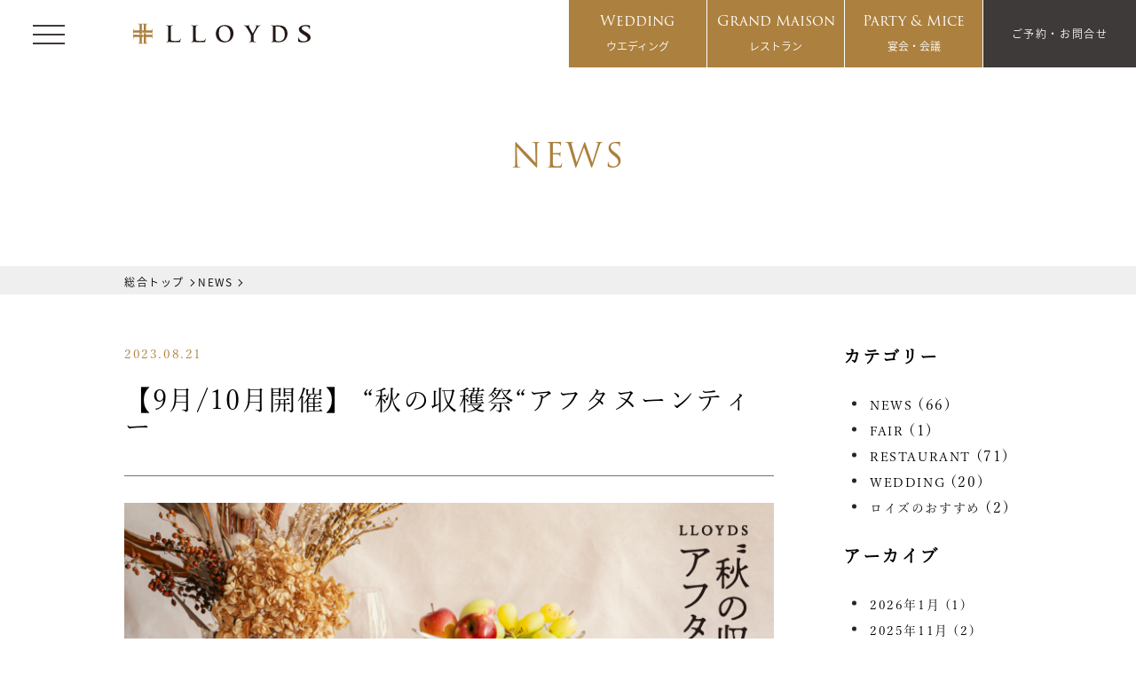

--- FILE ---
content_type: text/html; charset=UTF-8
request_url: https://lloyds-w.jp/news/autumntea/
body_size: 23824
content:
<!doctype html>
<html dir="ltr" lang="ja" prefix="og: https://ogp.me/ns#" class="no-js no-svg">

<head>
	<!-- Google Tag Manager -->
	<script>
		(function(w, d, s, l, i) {
			w[l] = w[l] || [];
			w[l].push({
				'gtm.start': new Date().getTime(),
				event: 'gtm.js'
			});
			var f = d.getElementsByTagName(s)[0],
				j = d.createElement(s),
				dl = l != 'dataLayer' ? '&l=' + l : '';
			j.async = true;
			j.src =
				'https://www.googletagmanager.com/gtm.js?id=' + i + dl;
			f.parentNode.insertBefore(j, f);
		})(window, document, 'script', 'dataLayer', 'GTM-T4WSNPV');
	</script>
	<!-- End Google Tag Manager -->
	<meta charset="UTF-8" />
	<meta name="viewport" content="width=device-width, initial-scale=1">
	<link rel="icon" href="https://lloyds-w.jp/wp-content/themes/lloyds/src/img/common/favicon.ico">
	<link href="https://fonts.googleapis.com/css?family=Arizonia" rel="stylesheet">
	<link href="https://fonts.googleapis.com/css?family=Didact+Gothic&display=swap" rel="stylesheet">
	<link href="https://use.fontawesome.com/releases/v5.4.0/css/all.css" rel="stylesheet">
	<link rel="stylesheet" href="//cdn.jsdelivr.net/npm/luminous-lightbox@2.3.2/dist/luminous-basic.min.css">
	<link rel="stylesheet" href="https://use.typekit.net/vzf7wsl.css">
	<script src="https://ajax.googleapis.com/ajax/libs/jquery/3.3.1/jquery.min.js"></script>
	<script>
		(function(d) {
			var config = {
					kitId: 'ccp6qpl',
					scriptTimeout: 3000,
					async: true
				},
				h = d.documentElement,
				t = setTimeout(function() {
					h.className = h.className.replace(/\bwf-loading\b/g, "") + " wf-inactive";
				}, config.scriptTimeout),
				tk = d.createElement("script"),
				f = false,
				s = d.getElementsByTagName("script")[0],
				a;
			h.className += " wf-loading";
			tk.src = 'https://use.typekit.net/' + config.kitId + '.js';
			tk.async = true;
			tk.onload = tk.onreadystatechange = function() {
				a = this.readyState;
				if (f || a && a != "complete" && a != "loaded") return;
				f = true;
				clearTimeout(t);
				try {
					Typekit.load(config)
				} catch (e) {}
			};
			s.parentNode.insertBefore(tk, s)
		})(document);
	</script>
	<script>
		(function(d) {
			var config = {
					kitId: 'hml5unz',
					scriptTimeout: 3000,
					async: true
				},
				h = d.documentElement,
				t = setTimeout(function() {
					h.className = h.className.replace(/\bwf-loading\b/g, "") + " wf-inactive";
				}, config.scriptTimeout),
				tk = d.createElement("script"),
				f = false,
				s = d.getElementsByTagName("script")[0],
				a;
			h.className += " wf-loading";
			tk.src = 'https://use.typekit.net/' + config.kitId + '.js';
			tk.async = true;
			tk.onload = tk.onreadystatechange = function() {
				a = this.readyState;
				if (f || a && a != "complete" && a != "loaded") return;
				f = true;
				clearTimeout(t);
				try {
					Typekit.load(config)
				} catch (e) {}
			};
			s.parentNode.insertBefore(tk, s)
		})(document);
	</script>
	<title>【9月/10月開催】 “秋の収穫祭“アフタヌーンティー | 【公式】LLOYDS(ロイズ)｜香川(高松)の結婚式場</title>
	<style>img:is([sizes="auto" i], [sizes^="auto," i]) { contain-intrinsic-size: 3000px 1500px }</style>
	
		<!-- All in One SEO 4.8.2 - aioseo.com -->
	<meta name="robots" content="max-image-preview:large" />
	<meta name="author" content="lloyds"/>
	<link rel="canonical" href="https://lloyds-w.jp/news/autumntea/" />
	<meta name="generator" content="All in One SEO (AIOSEO) 4.8.2" />
		<meta property="og:locale" content="ja_JP" />
		<meta property="og:site_name" content="【公式】LLOYDS(ロイズ)｜香川(高松)の結婚式場 |" />
		<meta property="og:type" content="article" />
		<meta property="og:title" content="【9月/10月開催】 “秋の収穫祭“アフタヌーンティー | 【公式】LLOYDS(ロイズ)｜香川(高松)の結婚式場" />
		<meta property="og:url" content="https://lloyds-w.jp/news/autumntea/" />
		<meta property="article:published_time" content="2023-08-21T03:24:18+00:00" />
		<meta property="article:modified_time" content="2023-09-03T12:30:12+00:00" />
		<meta name="twitter:card" content="summary" />
		<meta name="twitter:title" content="【9月/10月開催】 “秋の収穫祭“アフタヌーンティー | 【公式】LLOYDS(ロイズ)｜香川(高松)の結婚式場" />
		<script type="application/ld+json" class="aioseo-schema">
			{"@context":"https:\/\/schema.org","@graph":[{"@type":"Article","@id":"https:\/\/lloyds-w.jp\/news\/autumntea\/#article","name":"\u30109\u6708\/10\u6708\u958b\u50ac\u3011 \u201c\u79cb\u306e\u53ce\u7a6b\u796d\u201c\u30a2\u30d5\u30bf\u30cc\u30fc\u30f3\u30c6\u30a3\u30fc | \u3010\u516c\u5f0f\u3011LLOYDS(\u30ed\u30a4\u30ba)\uff5c\u9999\u5ddd(\u9ad8\u677e)\u306e\u7d50\u5a5a\u5f0f\u5834","headline":"\u30109\u6708\/10\u6708\u958b\u50ac\u3011 \u201c\u79cb\u306e\u53ce\u7a6b\u796d\u201c\u30a2\u30d5\u30bf\u30cc\u30fc\u30f3\u30c6\u30a3\u30fc","author":{"@id":"https:\/\/lloyds-w.jp\/author\/lloyds\/#author"},"publisher":{"@id":"https:\/\/lloyds-w.jp\/#organization"},"image":{"@type":"ImageObject","url":"https:\/\/lloyds-w.jp\/wp-content\/uploads\/2023\/08\/c008d9000670d1e0621111ba94f1681d.png","width":750,"height":500},"datePublished":"2023-08-21T12:24:18+09:00","dateModified":"2023-09-03T21:30:12+09:00","inLanguage":"ja","mainEntityOfPage":{"@id":"https:\/\/lloyds-w.jp\/news\/autumntea\/#webpage"},"isPartOf":{"@id":"https:\/\/lloyds-w.jp\/news\/autumntea\/#webpage"},"articleSection":"NEWS, RESTAURANT"},{"@type":"BreadcrumbList","@id":"https:\/\/lloyds-w.jp\/news\/autumntea\/#breadcrumblist","itemListElement":[{"@type":"ListItem","@id":"https:\/\/lloyds-w.jp\/#listItem","position":1,"name":"\u5bb6","item":"https:\/\/lloyds-w.jp\/","nextItem":{"@type":"ListItem","@id":"https:\/\/lloyds-w.jp\/news\/#listItem","name":"NEWS"}},{"@type":"ListItem","@id":"https:\/\/lloyds-w.jp\/news\/#listItem","position":2,"name":"NEWS","item":"https:\/\/lloyds-w.jp\/news\/","nextItem":{"@type":"ListItem","@id":"https:\/\/lloyds-w.jp\/news\/autumntea\/#listItem","name":"\u30109\u6708\/10\u6708\u958b\u50ac\u3011 \u201c\u79cb\u306e\u53ce\u7a6b\u796d\u201c\u30a2\u30d5\u30bf\u30cc\u30fc\u30f3\u30c6\u30a3\u30fc"},"previousItem":{"@type":"ListItem","@id":"https:\/\/lloyds-w.jp\/#listItem","name":"\u5bb6"}},{"@type":"ListItem","@id":"https:\/\/lloyds-w.jp\/news\/autumntea\/#listItem","position":3,"name":"\u30109\u6708\/10\u6708\u958b\u50ac\u3011 \u201c\u79cb\u306e\u53ce\u7a6b\u796d\u201c\u30a2\u30d5\u30bf\u30cc\u30fc\u30f3\u30c6\u30a3\u30fc","previousItem":{"@type":"ListItem","@id":"https:\/\/lloyds-w.jp\/news\/#listItem","name":"NEWS"}}]},{"@type":"Organization","@id":"https:\/\/lloyds-w.jp\/#organization","name":"\u3010\u516c\u5f0f\u3011LLOYDS(\u30ed\u30a4\u30ba)\uff5c\u9999\u5ddd(\u9ad8\u677e)\u306e\u7d50\u5a5a\u5f0f\u5834","url":"https:\/\/lloyds-w.jp\/"},{"@type":"Person","@id":"https:\/\/lloyds-w.jp\/author\/lloyds\/#author","url":"https:\/\/lloyds-w.jp\/author\/lloyds\/","name":"lloyds","image":{"@type":"ImageObject","@id":"https:\/\/lloyds-w.jp\/news\/autumntea\/#authorImage","url":"https:\/\/secure.gravatar.com\/avatar\/3f6ee9b3dbbf297c278bed4ff030d45cc8a0f3e35fe7a68aa1f7bb9ae689926b?s=96&d=mm&r=g","width":96,"height":96,"caption":"lloyds"}},{"@type":"WebPage","@id":"https:\/\/lloyds-w.jp\/news\/autumntea\/#webpage","url":"https:\/\/lloyds-w.jp\/news\/autumntea\/","name":"\u30109\u6708\/10\u6708\u958b\u50ac\u3011 \u201c\u79cb\u306e\u53ce\u7a6b\u796d\u201c\u30a2\u30d5\u30bf\u30cc\u30fc\u30f3\u30c6\u30a3\u30fc | \u3010\u516c\u5f0f\u3011LLOYDS(\u30ed\u30a4\u30ba)\uff5c\u9999\u5ddd(\u9ad8\u677e)\u306e\u7d50\u5a5a\u5f0f\u5834","inLanguage":"ja","isPartOf":{"@id":"https:\/\/lloyds-w.jp\/#website"},"breadcrumb":{"@id":"https:\/\/lloyds-w.jp\/news\/autumntea\/#breadcrumblist"},"author":{"@id":"https:\/\/lloyds-w.jp\/author\/lloyds\/#author"},"creator":{"@id":"https:\/\/lloyds-w.jp\/author\/lloyds\/#author"},"image":{"@type":"ImageObject","url":"https:\/\/lloyds-w.jp\/wp-content\/uploads\/2023\/08\/c008d9000670d1e0621111ba94f1681d.png","@id":"https:\/\/lloyds-w.jp\/news\/autumntea\/#mainImage","width":750,"height":500},"primaryImageOfPage":{"@id":"https:\/\/lloyds-w.jp\/news\/autumntea\/#mainImage"},"datePublished":"2023-08-21T12:24:18+09:00","dateModified":"2023-09-03T21:30:12+09:00"},{"@type":"WebSite","@id":"https:\/\/lloyds-w.jp\/#website","url":"https:\/\/lloyds-w.jp\/","name":"\u3010\u516c\u5f0f\u3011LLOYDS(\u30ed\u30a4\u30ba)\uff5c\u9999\u5ddd(\u9ad8\u677e)\u306e\u7d50\u5a5a\u5f0f\u5834","inLanguage":"ja","publisher":{"@id":"https:\/\/lloyds-w.jp\/#organization"}}]}
		</script>
		<!-- All in One SEO -->

<link rel='dns-prefetch' href='//translate.google.com' />
<link rel="alternate" type="application/rss+xml" title="【公式】LLOYDS(ロイズ)｜香川(高松)の結婚式場 &raquo; 【9月/10月開催】 “秋の収穫祭“アフタヌーンティー のコメントのフィード" href="https://lloyds-w.jp/news/autumntea/feed/" />
<script type="text/javascript">
/* <![CDATA[ */
window._wpemojiSettings = {"baseUrl":"https:\/\/s.w.org\/images\/core\/emoji\/16.0.1\/72x72\/","ext":".png","svgUrl":"https:\/\/s.w.org\/images\/core\/emoji\/16.0.1\/svg\/","svgExt":".svg","source":{"concatemoji":"https:\/\/lloyds-w.jp\/wp-includes\/js\/wp-emoji-release.min.js?ver=6.8.3"}};
/*! This file is auto-generated */
!function(s,n){var o,i,e;function c(e){try{var t={supportTests:e,timestamp:(new Date).valueOf()};sessionStorage.setItem(o,JSON.stringify(t))}catch(e){}}function p(e,t,n){e.clearRect(0,0,e.canvas.width,e.canvas.height),e.fillText(t,0,0);var t=new Uint32Array(e.getImageData(0,0,e.canvas.width,e.canvas.height).data),a=(e.clearRect(0,0,e.canvas.width,e.canvas.height),e.fillText(n,0,0),new Uint32Array(e.getImageData(0,0,e.canvas.width,e.canvas.height).data));return t.every(function(e,t){return e===a[t]})}function u(e,t){e.clearRect(0,0,e.canvas.width,e.canvas.height),e.fillText(t,0,0);for(var n=e.getImageData(16,16,1,1),a=0;a<n.data.length;a++)if(0!==n.data[a])return!1;return!0}function f(e,t,n,a){switch(t){case"flag":return n(e,"\ud83c\udff3\ufe0f\u200d\u26a7\ufe0f","\ud83c\udff3\ufe0f\u200b\u26a7\ufe0f")?!1:!n(e,"\ud83c\udde8\ud83c\uddf6","\ud83c\udde8\u200b\ud83c\uddf6")&&!n(e,"\ud83c\udff4\udb40\udc67\udb40\udc62\udb40\udc65\udb40\udc6e\udb40\udc67\udb40\udc7f","\ud83c\udff4\u200b\udb40\udc67\u200b\udb40\udc62\u200b\udb40\udc65\u200b\udb40\udc6e\u200b\udb40\udc67\u200b\udb40\udc7f");case"emoji":return!a(e,"\ud83e\udedf")}return!1}function g(e,t,n,a){var r="undefined"!=typeof WorkerGlobalScope&&self instanceof WorkerGlobalScope?new OffscreenCanvas(300,150):s.createElement("canvas"),o=r.getContext("2d",{willReadFrequently:!0}),i=(o.textBaseline="top",o.font="600 32px Arial",{});return e.forEach(function(e){i[e]=t(o,e,n,a)}),i}function t(e){var t=s.createElement("script");t.src=e,t.defer=!0,s.head.appendChild(t)}"undefined"!=typeof Promise&&(o="wpEmojiSettingsSupports",i=["flag","emoji"],n.supports={everything:!0,everythingExceptFlag:!0},e=new Promise(function(e){s.addEventListener("DOMContentLoaded",e,{once:!0})}),new Promise(function(t){var n=function(){try{var e=JSON.parse(sessionStorage.getItem(o));if("object"==typeof e&&"number"==typeof e.timestamp&&(new Date).valueOf()<e.timestamp+604800&&"object"==typeof e.supportTests)return e.supportTests}catch(e){}return null}();if(!n){if("undefined"!=typeof Worker&&"undefined"!=typeof OffscreenCanvas&&"undefined"!=typeof URL&&URL.createObjectURL&&"undefined"!=typeof Blob)try{var e="postMessage("+g.toString()+"("+[JSON.stringify(i),f.toString(),p.toString(),u.toString()].join(",")+"));",a=new Blob([e],{type:"text/javascript"}),r=new Worker(URL.createObjectURL(a),{name:"wpTestEmojiSupports"});return void(r.onmessage=function(e){c(n=e.data),r.terminate(),t(n)})}catch(e){}c(n=g(i,f,p,u))}t(n)}).then(function(e){for(var t in e)n.supports[t]=e[t],n.supports.everything=n.supports.everything&&n.supports[t],"flag"!==t&&(n.supports.everythingExceptFlag=n.supports.everythingExceptFlag&&n.supports[t]);n.supports.everythingExceptFlag=n.supports.everythingExceptFlag&&!n.supports.flag,n.DOMReady=!1,n.readyCallback=function(){n.DOMReady=!0}}).then(function(){return e}).then(function(){var e;n.supports.everything||(n.readyCallback(),(e=n.source||{}).concatemoji?t(e.concatemoji):e.wpemoji&&e.twemoji&&(t(e.twemoji),t(e.wpemoji)))}))}((window,document),window._wpemojiSettings);
/* ]]> */
</script>
<link rel='stylesheet' id='eo-leaflet.js-css' href='https://lloyds-w.jp/wp-content/plugins/event-organiser/lib/leaflet/leaflet.min.css?ver=1.4.0'  media='all' />
<style id='eo-leaflet.js-inline-css' type='text/css'>
.leaflet-popup-close-button{box-shadow:none!important;}
</style>
<link rel='stylesheet' id='sbi_styles-css' href='https://lloyds-w.jp/wp-content/plugins/instagram-feed/css/sbi-styles.min.css?ver=6.9.0'  media='all' />
<style id='wp-emoji-styles-inline-css' type='text/css'>

	img.wp-smiley, img.emoji {
		display: inline !important;
		border: none !important;
		box-shadow: none !important;
		height: 1em !important;
		width: 1em !important;
		margin: 0 0.07em !important;
		vertical-align: -0.1em !important;
		background: none !important;
		padding: 0 !important;
	}
</style>
<link rel='stylesheet' id='wp-block-library-css' href='https://lloyds-w.jp/wp-includes/css/dist/block-library/style.min.css?ver=6.8.3'  media='all' />
<style id='classic-theme-styles-inline-css' type='text/css'>
/*! This file is auto-generated */
.wp-block-button__link{color:#fff;background-color:#32373c;border-radius:9999px;box-shadow:none;text-decoration:none;padding:calc(.667em + 2px) calc(1.333em + 2px);font-size:1.125em}.wp-block-file__button{background:#32373c;color:#fff;text-decoration:none}
</style>
<style id='global-styles-inline-css' type='text/css'>
:root{--wp--preset--aspect-ratio--square: 1;--wp--preset--aspect-ratio--4-3: 4/3;--wp--preset--aspect-ratio--3-4: 3/4;--wp--preset--aspect-ratio--3-2: 3/2;--wp--preset--aspect-ratio--2-3: 2/3;--wp--preset--aspect-ratio--16-9: 16/9;--wp--preset--aspect-ratio--9-16: 9/16;--wp--preset--color--black: #000000;--wp--preset--color--cyan-bluish-gray: #abb8c3;--wp--preset--color--white: #ffffff;--wp--preset--color--pale-pink: #f78da7;--wp--preset--color--vivid-red: #cf2e2e;--wp--preset--color--luminous-vivid-orange: #ff6900;--wp--preset--color--luminous-vivid-amber: #fcb900;--wp--preset--color--light-green-cyan: #7bdcb5;--wp--preset--color--vivid-green-cyan: #00d084;--wp--preset--color--pale-cyan-blue: #8ed1fc;--wp--preset--color--vivid-cyan-blue: #0693e3;--wp--preset--color--vivid-purple: #9b51e0;--wp--preset--gradient--vivid-cyan-blue-to-vivid-purple: linear-gradient(135deg,rgba(6,147,227,1) 0%,rgb(155,81,224) 100%);--wp--preset--gradient--light-green-cyan-to-vivid-green-cyan: linear-gradient(135deg,rgb(122,220,180) 0%,rgb(0,208,130) 100%);--wp--preset--gradient--luminous-vivid-amber-to-luminous-vivid-orange: linear-gradient(135deg,rgba(252,185,0,1) 0%,rgba(255,105,0,1) 100%);--wp--preset--gradient--luminous-vivid-orange-to-vivid-red: linear-gradient(135deg,rgba(255,105,0,1) 0%,rgb(207,46,46) 100%);--wp--preset--gradient--very-light-gray-to-cyan-bluish-gray: linear-gradient(135deg,rgb(238,238,238) 0%,rgb(169,184,195) 100%);--wp--preset--gradient--cool-to-warm-spectrum: linear-gradient(135deg,rgb(74,234,220) 0%,rgb(151,120,209) 20%,rgb(207,42,186) 40%,rgb(238,44,130) 60%,rgb(251,105,98) 80%,rgb(254,248,76) 100%);--wp--preset--gradient--blush-light-purple: linear-gradient(135deg,rgb(255,206,236) 0%,rgb(152,150,240) 100%);--wp--preset--gradient--blush-bordeaux: linear-gradient(135deg,rgb(254,205,165) 0%,rgb(254,45,45) 50%,rgb(107,0,62) 100%);--wp--preset--gradient--luminous-dusk: linear-gradient(135deg,rgb(255,203,112) 0%,rgb(199,81,192) 50%,rgb(65,88,208) 100%);--wp--preset--gradient--pale-ocean: linear-gradient(135deg,rgb(255,245,203) 0%,rgb(182,227,212) 50%,rgb(51,167,181) 100%);--wp--preset--gradient--electric-grass: linear-gradient(135deg,rgb(202,248,128) 0%,rgb(113,206,126) 100%);--wp--preset--gradient--midnight: linear-gradient(135deg,rgb(2,3,129) 0%,rgb(40,116,252) 100%);--wp--preset--font-size--small: 13px;--wp--preset--font-size--medium: 20px;--wp--preset--font-size--large: 36px;--wp--preset--font-size--x-large: 42px;--wp--preset--spacing--20: 0.44rem;--wp--preset--spacing--30: 0.67rem;--wp--preset--spacing--40: 1rem;--wp--preset--spacing--50: 1.5rem;--wp--preset--spacing--60: 2.25rem;--wp--preset--spacing--70: 3.38rem;--wp--preset--spacing--80: 5.06rem;--wp--preset--shadow--natural: 6px 6px 9px rgba(0, 0, 0, 0.2);--wp--preset--shadow--deep: 12px 12px 50px rgba(0, 0, 0, 0.4);--wp--preset--shadow--sharp: 6px 6px 0px rgba(0, 0, 0, 0.2);--wp--preset--shadow--outlined: 6px 6px 0px -3px rgba(255, 255, 255, 1), 6px 6px rgba(0, 0, 0, 1);--wp--preset--shadow--crisp: 6px 6px 0px rgba(0, 0, 0, 1);}:where(.is-layout-flex){gap: 0.5em;}:where(.is-layout-grid){gap: 0.5em;}body .is-layout-flex{display: flex;}.is-layout-flex{flex-wrap: wrap;align-items: center;}.is-layout-flex > :is(*, div){margin: 0;}body .is-layout-grid{display: grid;}.is-layout-grid > :is(*, div){margin: 0;}:where(.wp-block-columns.is-layout-flex){gap: 2em;}:where(.wp-block-columns.is-layout-grid){gap: 2em;}:where(.wp-block-post-template.is-layout-flex){gap: 1.25em;}:where(.wp-block-post-template.is-layout-grid){gap: 1.25em;}.has-black-color{color: var(--wp--preset--color--black) !important;}.has-cyan-bluish-gray-color{color: var(--wp--preset--color--cyan-bluish-gray) !important;}.has-white-color{color: var(--wp--preset--color--white) !important;}.has-pale-pink-color{color: var(--wp--preset--color--pale-pink) !important;}.has-vivid-red-color{color: var(--wp--preset--color--vivid-red) !important;}.has-luminous-vivid-orange-color{color: var(--wp--preset--color--luminous-vivid-orange) !important;}.has-luminous-vivid-amber-color{color: var(--wp--preset--color--luminous-vivid-amber) !important;}.has-light-green-cyan-color{color: var(--wp--preset--color--light-green-cyan) !important;}.has-vivid-green-cyan-color{color: var(--wp--preset--color--vivid-green-cyan) !important;}.has-pale-cyan-blue-color{color: var(--wp--preset--color--pale-cyan-blue) !important;}.has-vivid-cyan-blue-color{color: var(--wp--preset--color--vivid-cyan-blue) !important;}.has-vivid-purple-color{color: var(--wp--preset--color--vivid-purple) !important;}.has-black-background-color{background-color: var(--wp--preset--color--black) !important;}.has-cyan-bluish-gray-background-color{background-color: var(--wp--preset--color--cyan-bluish-gray) !important;}.has-white-background-color{background-color: var(--wp--preset--color--white) !important;}.has-pale-pink-background-color{background-color: var(--wp--preset--color--pale-pink) !important;}.has-vivid-red-background-color{background-color: var(--wp--preset--color--vivid-red) !important;}.has-luminous-vivid-orange-background-color{background-color: var(--wp--preset--color--luminous-vivid-orange) !important;}.has-luminous-vivid-amber-background-color{background-color: var(--wp--preset--color--luminous-vivid-amber) !important;}.has-light-green-cyan-background-color{background-color: var(--wp--preset--color--light-green-cyan) !important;}.has-vivid-green-cyan-background-color{background-color: var(--wp--preset--color--vivid-green-cyan) !important;}.has-pale-cyan-blue-background-color{background-color: var(--wp--preset--color--pale-cyan-blue) !important;}.has-vivid-cyan-blue-background-color{background-color: var(--wp--preset--color--vivid-cyan-blue) !important;}.has-vivid-purple-background-color{background-color: var(--wp--preset--color--vivid-purple) !important;}.has-black-border-color{border-color: var(--wp--preset--color--black) !important;}.has-cyan-bluish-gray-border-color{border-color: var(--wp--preset--color--cyan-bluish-gray) !important;}.has-white-border-color{border-color: var(--wp--preset--color--white) !important;}.has-pale-pink-border-color{border-color: var(--wp--preset--color--pale-pink) !important;}.has-vivid-red-border-color{border-color: var(--wp--preset--color--vivid-red) !important;}.has-luminous-vivid-orange-border-color{border-color: var(--wp--preset--color--luminous-vivid-orange) !important;}.has-luminous-vivid-amber-border-color{border-color: var(--wp--preset--color--luminous-vivid-amber) !important;}.has-light-green-cyan-border-color{border-color: var(--wp--preset--color--light-green-cyan) !important;}.has-vivid-green-cyan-border-color{border-color: var(--wp--preset--color--vivid-green-cyan) !important;}.has-pale-cyan-blue-border-color{border-color: var(--wp--preset--color--pale-cyan-blue) !important;}.has-vivid-cyan-blue-border-color{border-color: var(--wp--preset--color--vivid-cyan-blue) !important;}.has-vivid-purple-border-color{border-color: var(--wp--preset--color--vivid-purple) !important;}.has-vivid-cyan-blue-to-vivid-purple-gradient-background{background: var(--wp--preset--gradient--vivid-cyan-blue-to-vivid-purple) !important;}.has-light-green-cyan-to-vivid-green-cyan-gradient-background{background: var(--wp--preset--gradient--light-green-cyan-to-vivid-green-cyan) !important;}.has-luminous-vivid-amber-to-luminous-vivid-orange-gradient-background{background: var(--wp--preset--gradient--luminous-vivid-amber-to-luminous-vivid-orange) !important;}.has-luminous-vivid-orange-to-vivid-red-gradient-background{background: var(--wp--preset--gradient--luminous-vivid-orange-to-vivid-red) !important;}.has-very-light-gray-to-cyan-bluish-gray-gradient-background{background: var(--wp--preset--gradient--very-light-gray-to-cyan-bluish-gray) !important;}.has-cool-to-warm-spectrum-gradient-background{background: var(--wp--preset--gradient--cool-to-warm-spectrum) !important;}.has-blush-light-purple-gradient-background{background: var(--wp--preset--gradient--blush-light-purple) !important;}.has-blush-bordeaux-gradient-background{background: var(--wp--preset--gradient--blush-bordeaux) !important;}.has-luminous-dusk-gradient-background{background: var(--wp--preset--gradient--luminous-dusk) !important;}.has-pale-ocean-gradient-background{background: var(--wp--preset--gradient--pale-ocean) !important;}.has-electric-grass-gradient-background{background: var(--wp--preset--gradient--electric-grass) !important;}.has-midnight-gradient-background{background: var(--wp--preset--gradient--midnight) !important;}.has-small-font-size{font-size: var(--wp--preset--font-size--small) !important;}.has-medium-font-size{font-size: var(--wp--preset--font-size--medium) !important;}.has-large-font-size{font-size: var(--wp--preset--font-size--large) !important;}.has-x-large-font-size{font-size: var(--wp--preset--font-size--x-large) !important;}
:where(.wp-block-post-template.is-layout-flex){gap: 1.25em;}:where(.wp-block-post-template.is-layout-grid){gap: 1.25em;}
:where(.wp-block-columns.is-layout-flex){gap: 2em;}:where(.wp-block-columns.is-layout-grid){gap: 2em;}
:root :where(.wp-block-pullquote){font-size: 1.5em;line-height: 1.6;}
</style>
<link rel='stylesheet' id='contact-form-7-css' href='https://lloyds-w.jp/wp-content/plugins/contact-form-7/includes/css/styles.css?ver=6.0.6'  media='all' />
<link rel='stylesheet' id='google-language-translator-css' href='https://lloyds-w.jp/wp-content/plugins/google-language-translator/css/style.css?ver=6.0.20'  media='' />
<link rel='stylesheet' id='lloyds-animate-css' href='https://lloyds-w.jp/wp-content/themes/lloyds/css/animate.css?ver=6.8.3'  media='all' />
<link rel='stylesheet' id='lloyds-icon-css' href='https://lloyds-w.jp/wp-content/themes/lloyds/assets/icon/style.css?ver=6.8.3'  media='all' />
<link rel='stylesheet' id='lloyds-style-css' href='https://lloyds-w.jp/wp-content/themes/lloyds/css/style.css?ver=6.8.3'  media='all' />
<link rel='stylesheet' id='lloyds-style02-css' href='https://lloyds-w.jp/wp-content/themes/lloyds/css/style02.css?ver=6.8.3'  media='all' />
<style id='akismet-widget-style-inline-css' type='text/css'>

			.a-stats {
				--akismet-color-mid-green: #357b49;
				--akismet-color-white: #fff;
				--akismet-color-light-grey: #f6f7f7;

				max-width: 350px;
				width: auto;
			}

			.a-stats * {
				all: unset;
				box-sizing: border-box;
			}

			.a-stats strong {
				font-weight: 600;
			}

			.a-stats a.a-stats__link,
			.a-stats a.a-stats__link:visited,
			.a-stats a.a-stats__link:active {
				background: var(--akismet-color-mid-green);
				border: none;
				box-shadow: none;
				border-radius: 8px;
				color: var(--akismet-color-white);
				cursor: pointer;
				display: block;
				font-family: -apple-system, BlinkMacSystemFont, 'Segoe UI', 'Roboto', 'Oxygen-Sans', 'Ubuntu', 'Cantarell', 'Helvetica Neue', sans-serif;
				font-weight: 500;
				padding: 12px;
				text-align: center;
				text-decoration: none;
				transition: all 0.2s ease;
			}

			/* Extra specificity to deal with TwentyTwentyOne focus style */
			.widget .a-stats a.a-stats__link:focus {
				background: var(--akismet-color-mid-green);
				color: var(--akismet-color-white);
				text-decoration: none;
			}

			.a-stats a.a-stats__link:hover {
				filter: brightness(110%);
				box-shadow: 0 4px 12px rgba(0, 0, 0, 0.06), 0 0 2px rgba(0, 0, 0, 0.16);
			}

			.a-stats .count {
				color: var(--akismet-color-white);
				display: block;
				font-size: 1.5em;
				line-height: 1.4;
				padding: 0 13px;
				white-space: nowrap;
			}
		
</style>
<link rel='stylesheet' id='cf7cf-style-css' href='https://lloyds-w.jp/wp-content/plugins/cf7-conditional-fields/style.css?ver=2.5.11'  media='all' />
<!--n2css--><!--n2js--><script  src="https://lloyds-w.jp/wp-includes/js/jquery/jquery.min.js?ver=3.7.1" id="jquery-core-js"></script>
<script  src="https://lloyds-w.jp/wp-includes/js/jquery/jquery-migrate.min.js?ver=3.4.1" id="jquery-migrate-js"></script>
<script  src="https://lloyds-w.jp/wp-content/themes/lloyds/src/js/jquery.inview.min.js?ver=6.8.3" id="lloyds-inview-js"></script>
<script  src="https://lloyds-w.jp/wp-content/themes/lloyds/src/js/ofi.min.js?ver=6.8.3" id="lloyds-ofi-js"></script>
<script  src="https://lloyds-w.jp/wp-content/themes/lloyds/src/js/css_browser_selector.js?ver=6.8.3" id="lloyds-browser-js"></script>
<script  src="https://lloyds-w.jp/wp-content/themes/lloyds/src/js/iziModal.min.js?ver=6.8.3" id="lloyds-modal-js"></script>
<script  src="https://lloyds-w.jp/wp-content/themes/lloyds/src/js/umbrella.min.js?ver=6.8.3" id="lloyds-umbrella-js"></script>
<script  src="https://lloyds-w.jp/wp-content/themes/lloyds/src/js/common.js?ver=6.8.3" id="lloyds-common-js"></script>
<script  src="https://lloyds-w.jp/wp-content/themes/lloyds/src/js/common02.js?ver=6.8.3" id="lloyds-common02-js"></script>
<link rel="https://api.w.org/" href="https://lloyds-w.jp/wp-json/" /><link rel="alternate" title="JSON" type="application/json" href="https://lloyds-w.jp/wp-json/wp/v2/posts/4042" /><link rel="EditURI" type="application/rsd+xml" title="RSD" href="https://lloyds-w.jp/xmlrpc.php?rsd" />
<meta name="generator" content="WordPress 6.8.3" />
<link rel='shortlink' href='https://lloyds-w.jp/?p=4042' />
<link rel="alternate" title="oEmbed (JSON)" type="application/json+oembed" href="https://lloyds-w.jp/wp-json/oembed/1.0/embed?url=https%3A%2F%2Flloyds-w.jp%2Fnews%2Fautumntea%2F" />
<link rel="alternate" title="oEmbed (XML)" type="text/xml+oembed" href="https://lloyds-w.jp/wp-json/oembed/1.0/embed?url=https%3A%2F%2Flloyds-w.jp%2Fnews%2Fautumntea%2F&#038;format=xml" />
<style>p.hello{font-size:12px;color:darkgray;}#google_language_translator,#flags{text-align:left;}#google_language_translator{clear:both;}#flags{width:165px;}#flags a{display:inline-block;margin-right:2px;}#google_language_translator{width:auto!important;}div.skiptranslate.goog-te-gadget{display:inline!important;}.goog-tooltip{display: none!important;}.goog-tooltip:hover{display: none!important;}.goog-text-highlight{background-color:transparent!important;border:none!important;box-shadow:none!important;}#google_language_translator select.goog-te-combo{color:#32373c;}#google_language_translator{color:transparent;}body{top:0px!important;}#goog-gt-{display:none!important;}font font{background-color:transparent!important;box-shadow:none!important;position:initial!important;}#glt-translate-trigger{left:20px;right:auto;}#glt-translate-trigger > span{color:#ffffff;}#glt-translate-trigger{background:#f89406;}.goog-te-gadget .goog-te-combo{width:100%;}</style>			<meta name="description" content="香川(高松) の結婚式場LLOYDS(ロイズ)の最新ウエディング情報をご紹介します。">
		<meta name="keywords" content="LLOYDS,ロイズ,香川県,高松,結婚式,ブライダル,レストラン,インフォメーション ニュース詳細" />
		<!-- CDN -->
	<!-- slick -->
	<link rel="stylesheet" type="text/css" href="//cdn.jsdelivr.net/gh/kenwheeler/slick@1.8.1/slick/slick.css" />
	<link rel="stylesheet" type="text/css" href="//cdn.jsdelivr.net/gh/kenwheeler/slick@1.8.1/slick/slick-theme.css" />
	
		<script type="text/javascript" src="//cdn.jsdelivr.net/gh/kenwheeler/slick@1.8.1/slick/slick.min.js"></script>
	<script type="text/javascript" src="https://lloyds-w.jp/wp-content/themes/lloyds/src/js/vegas.min.js"></script>
	<script src="//cdn.jsdelivr.net/npm/luminous-lightbox@2.3.2/dist/luminous.min.js"></script>
	<script src="//ajax.googleapis.com/ajax/libs/jqueryui/1.12.1/jquery-ui.min.js"></script>
	<link rel="stylesheet" href="//code.jquery.com/ui/1.12.1/themes/pepper-grinder/jquery-ui.css">
	<script src="//ajax.googleapis.com/ajax/libs/jqueryui/1/i18n/jquery.ui.datepicker-ja.min.js"></script>
		<!-- OGP -->
	<meta property="og:type" content="website" />
	<meta property="og:url" content="https://lloyds-w.jp">
	<meta property="og:title" content="">
	<meta property="og:description" content="">
	<meta property="og:image" content="https://lloyds-w.jp/wp-content/themes/lloyds/src/img/ogp.png">
	<!--<meta property="fb:app_id" content="[15桁の数字]" />-->
	<meta name="twitter:card" content="summary">
	<!--<meta name="twitter:site" content="@[ツイッターのアカウント名]">-->
	<meta name="twitter:title" content="" />
	<meta name="twitter:description" content="" />
	<meta name="twitter:image" content="https://lloyds-w.jp/wp-content/themes/lloyds/src/img/ogp.png" />
	<meta name="facebook-domain-verification" content="x1timxgg92q50bs8p8vgmccv6664ut" />
	<meta name="google-site-verification" content="cUigiXBkX-i1cQ8pzAjJWtOnQ3BuH1QyJl1ao2cQAFY" />
</head>

<body class="wp-singular post-template-default single single-post postid-4042 single-format-standard wp-theme-lloyds">
	<!-- Google Tag Manager (noscript) -->
	<noscript><iframe src="https://www.googletagmanager.com/ns.html?id=GTM-T4WSNPV" height="0" width="0" style="display:none;visibility:hidden"></iframe></noscript>
	<!-- End Google Tag Manager (noscript) -->

			<header id="header" class="common-header is-fixed">
			<div class="header-inner flex">
				<div class="btn-logo-wrap">
					<div id="toggle-btn">
						<div class="menu-trigger">
							<span></span>
						</div>
					</div>
					<div class="logo">
						<a href="https://lloyds-w.jp">
														<svg xmlns="http://www.w3.org/2000/svg" width="304.699" height="33.108" viewBox="0 0 304.699 33.108">
    <g id="グループ_539" data-name="グループ 539" transform="translate(0 3.449)">
        <g id="グループ_529" data-name="グループ 529" transform="translate(56.591 -1.335)">
            <path id="パス_2969" data-name="パス 2969" d="M-1137.89,2265.243c0,4.728.031,7.241.776,7.941,1.2,1.125,7.054.812,9.935.812,1.957,0,3.4-.037,4.321-1.034a4.632,4.632,0,0,0,.96-2.216c.038-.333.11-.555.406-.555.259,0,.3.185.3.628a29.23,29.23,0,0,1-.554,4.247c-.222.813-.406,1-2.328,1-2.659,0-10.045-.074-11.707-.111-1.661-.073-2.99-.11-4.505-.11-.406,0-1.219,0-2.105.037-.849,0-1.809.073-2.549.073-.48,0-.739-.11-.739-.369,0-.184.148-.3.591-.3a6.063,6.063,0,0,0,1.331-.147c.738-.148.923-.96,1.071-2.032.185-1.551.185-4.469.185-7.866v-6.5c0-5.614,0-6.647-.074-7.829-.075-1.256-.371-1.848-1.588-2.105a5.5,5.5,0,0,0-1.219-.111c-.406,0-.627-.074-.627-.333s.258-.333.812-.333c1.736,0,4.063.112,5.06.112.886,0,3.583-.112,5.023-.112.517,0,.776.073.776.333s-.222.333-.665.333a9.842,9.842,0,0,0-1.44.111c-1,.185-1.293.813-1.366,2.105-.075,1.182-.075,2.215-.075,7.829Z" transform="translate(1188.827 -2247.515)" fill="#231815"/>
            <path id="パス_2970" data-name="パス 2970" d="M-1176.244,2265.243c0,4.728.031,7.241.776,7.941,1.2,1.125,7.054.812,9.935.812,1.957,0,3.4-.037,4.321-1.034a4.631,4.631,0,0,0,.96-2.216c.038-.333.112-.555.406-.555.259,0,.3.185.3.628a29.216,29.216,0,0,1-.554,4.247c-.222.813-.406,1-2.327,1-2.659,0-10.045-.074-11.706-.111-1.662-.073-2.992-.11-4.506-.11-.406,0-1.219,0-2.105.037-.849,0-1.809.073-2.549.073-.48,0-.739-.11-.739-.369,0-.184.149-.3.591-.3a6.064,6.064,0,0,0,1.331-.147c.739-.148.923-.96,1.07-2.032.185-1.551.185-4.469.185-7.866v-6.5c0-5.614,0-6.647-.074-7.829-.075-1.256-.371-1.848-1.589-2.105a5.5,5.5,0,0,0-1.219-.111c-.406,0-.627-.074-.627-.333s.258-.333.812-.333c1.736,0,4.063.112,5.06.112.886,0,3.583-.112,5.023-.112.517,0,.776.073.776.333s-.222.333-.664.333a9.845,9.845,0,0,0-1.441.111c-1,.185-1.293.813-1.366,2.105-.075,1.182-.075,2.215-.075,7.829Z" transform="translate(1184.368 -2247.515)" fill="#231815"/>
            <path id="パス_2971" data-name="パス 2971" d="M-1107.822,2262.047c0-6.316,4.174-14.478,15.254-14.478,9.2,0,14.921,5.356,14.921,13.813s-5.909,15.143-15.291,15.143C-1103.538,2276.525-1107.822,2268.583-1107.822,2262.047Zm25,.7c0-8.273-4.764-13.407-10.822-13.407-4.247,0-9.085,2.364-9.085,11.56,0,7.682,4.247,13.777,11.339,13.777C-1088.8,2274.678-1082.817,2273.423-1082.817,2262.749Z" transform="translate(1193.268 -2247.569)" fill="#231815"/>
            <path id="パス_2972" data-name="パス 2972" d="M-1052.666,2266.388a7.838,7.838,0,0,0-.851-3.878c-.258-.59-5.208-8.716-6.5-10.637a9.028,9.028,0,0,0-2.549-2.7,3.751,3.751,0,0,0-1.552-.48c-.295,0-.554-.074-.554-.333,0-.221.259-.333.7-.333.665,0,3.435.112,4.654.112.776,0,2.289-.112,3.952-.112.369,0,.555.112.555.333s-.26.259-.814.406a.668.668,0,0,0-.517.665,3.427,3.427,0,0,0,.443,1.255c.517,1.109,5.688,10.01,6.279,11.044.37-.887,5.023-9.013,5.54-10.157a4.811,4.811,0,0,0,.517-1.921.882.882,0,0,0-.775-.923c-.334-.074-.665-.148-.665-.369,0-.259.185-.333.629-.333,1.219,0,2.4.112,3.471.112.814,0,3.25-.112,3.953-.112.406,0,.665.073.665.3,0,.258-.3.369-.7.369a3.985,3.985,0,0,0-1.625.443,5.486,5.486,0,0,0-1.994,1.81,117.424,117.424,0,0,0-7.055,11.745,8.824,8.824,0,0,0-.555,3.693v3.03c0,.59,0,2.142.112,3.693.074,1.072.406,1.884,1.514,2.032a15.623,15.623,0,0,0,1.847.147c.406,0,.59.112.59.3,0,.259-.3.369-.776.369-2.327,0-4.652-.11-5.651-.11-.924,0-3.25.11-4.617.11-.517,0-.812-.073-.812-.369,0-.184.184-.3.592-.3a5.95,5.95,0,0,0,1.292-.147c.739-.148,1.072-.96,1.145-2.032.112-1.551.112-3.1.112-3.693Z" transform="translate(1198.285 -2247.515)" fill="#231815"/>
            <path id="パス_2973" data-name="パス 2973" d="M-1019.588,2258.742c0-5.614,0-6.647-.07-7.829-.069-1.256-.347-1.848-1.495-2.105a6.769,6.769,0,0,0-1.357-.111c-.382,0-.591-.074-.591-.333s.243-.333.765-.333c1.844,0,4.034.112,5.008.112,1.078,0,3.268-.112,5.356-.112,4.347,0,10.154,0,13.944,4.21a13.643,13.643,0,0,1,3.375,9.381,15.165,15.165,0,0,1-3.791,10.306c-1.6,1.736-5.217,4.358-11.651,4.358-1.251,0-2.678-.11-4-.222s-2.538-.221-3.408-.221c-.383,0-1.148,0-1.981.037-.8,0-1.7.073-2.4.073-.452,0-.7-.11-.7-.369,0-.184.14-.3.557-.3a5.378,5.378,0,0,0,1.251-.147c.7-.148.87-.96,1.009-2.032.174-1.551.174-4.469.174-7.866Zm4.346,4.063c0,3.915.035,6.759.069,7.461a8.547,8.547,0,0,0,.383,2.806c.452.7,1.808,1.478,4.557,1.478,3.547,0,5.911-.739,8-2.659,2.226-2.033,2.921-5.393,2.921-9.2a12.963,12.963,0,0,0-3.339-9.234,13.28,13.28,0,0,0-9.877-3.694,8.723,8.723,0,0,0-2.26.259.674.674,0,0,0-.417.739c-.035,1.255-.035,4.468-.035,7.386Z" transform="translate(1203.118 -2247.515)" fill="#231815"/>
            <path id="パス_2974" data-name="パス 2974" d="M-980.206,2275.565c-.814-.259-.968-.443-.968-1.256,0-2.031.2-4.247.256-4.838.05-.555.2-.96.611-.96.459,0,.509.331.509.627a5.9,5.9,0,0,0,.459,1.883c1.121,2.734,4.125,3.73,7.283,3.73,4.583,0,6.825-2.252,6.825-4.21,0-1.809-.764-3.508-4.991-5.909l-2.343-1.329c-5.6-3.176-7.538-5.761-7.538-8.754,0-4.062,4.686-6.98,11.764-6.98a33.414,33.414,0,0,1,6.775.628c.459.074.712.184.712.442,0,.48-.2,1.552-.2,4.433,0,.812-.154,1.107-.562,1.107-.356,0-.509-.221-.509-.664a3.815,3.815,0,0,0-1.325-2.438c-.763-.7-2.239-1.809-5.551-1.809-3.767,0-6.059,1.588-6.059,3.8,0,1.7,1.17,2.991,5.4,5.319l1.427.775c6.163,3.361,8.352,5.909,8.352,9.418,0,2.142-1.12,4.692-4.786,6.427a19.234,19.234,0,0,1-8.1,1.515A23.644,23.644,0,0,1-980.206,2275.565Z" transform="translate(1207.993 -2247.569)" fill="#231815"/>
        </g>
        <g id="グループ_538" data-name="グループ 538" transform="translate(0 -3.449)">
            <g id="グループ_531" data-name="グループ 531">
                <g id="グループ_530" data-name="グループ 530">
                    <path id="パス_2975" data-name="パス 2975" d="M-1220.35,2246.055a.377.377,0,0,0-.377-.377c-.46,0-1.871,0-2.358,0h-2.887c-.33-.02-.5.106-.5.384,0,.232.145.361.43.381a9.859,9.859,0,0,1,1.7.226c.106.023.205.049.3.076a5.139,5.139,0,0,1,.943.361,3.329,3.329,0,0,1,1.494,2.261,25.771,25.771,0,0,1,.4,5.472c0,1.063-.01,1.265-.033,1.864l-2.8,0h-.381l-7.934.009a3.71,3.71,0,0,1-1.612-.182c-.19-.122-.295-.41-.315-1.053s-.03-.854-.037-.977a.449.449,0,0,0-.4-.351.369.369,0,0,0-.361.367v.6c0,.377.037.7.027,1.314-.007.573,0,1.817,0,2.016,0,2.169.013,3.192-.027,3.92v.3a.386.386,0,0,0,.364.389.391.391,0,0,0,.394-.377,8.837,8.837,0,0,1,.2-2.016c.133-.166.609-.251,1.427-.251l8.657-.01,1.44,0a2.222,2.222,0,0,1,1.337.249c.146.165.239.5.281,1.338a1.87,1.87,0,0,0,.239,1,.1.1,0,0,0,.063.027.307.307,0,0,0,.318-.328l-.017-13.744c0-.642.02-1.321.017-1.831,0-.532,0-.824,0-.957Z" transform="translate(1235.065 -2245.676)" fill="#ab803e"/>
                </g>
                <ellipse id="楕円形_130" data-name="楕円形 130" cx="0.378" cy="0.378" rx="0.378" ry="0.378" transform="translate(8.619 0.003)" fill="#ab803e"/>
                <path id="パス_2976" data-name="パス 2976" d="M-1221.8,2246.055a.377.377,0,0,1-.377.381.38.38,0,0,1-.381-.381.38.38,0,0,1,.381-.378A.377.377,0,0,1-1221.8,2246.055Z" transform="translate(1236.519 -2245.675)" fill="#ab803e"/>
                <path id="パス_2977" data-name="パス 2977" d="M-1221.88,2246.357v16.618h-2.92a.377.377,0,0,1-.377-.377v-16.24Z" transform="translate(1236.214 -2245.597)" fill="#ab803e"/>
                <ellipse id="楕円形_131" data-name="楕円形 131" cx="0.378" cy="0.378" rx="0.378" ry="0.378" transform="translate(13.957 16.623)" fill="#ab803e"/>
                <ellipse id="楕円形_132" data-name="楕円形 132" cx="0.377" cy="0.377" rx="0.377" ry="0.377" transform="translate(11.037 16.624)" fill="#ab803e"/>
                <path id="パス_2978" data-name="パス 2978" d="M-1225.146,2246.641v.3a.382.382,0,0,0-.3-.374C-1225.345,2246.588-1225.245,2246.614-1225.146,2246.641Z" transform="translate(1236.183 -2245.572)" fill="#ab803e"/>
                <path id="パス_2979" data-name="パス 2979" d="M-1225.138,2255.218v.378h-.381A.378.378,0,0,0-1225.138,2255.218Z" transform="translate(1236.175 -2244.566)" fill="#ab803e"/>
                <path id="パス_2980" data-name="パス 2980" d="M-1225.516,2258.865h.377v.381A.378.378,0,0,0-1225.516,2258.865Z" transform="translate(1236.175 -2244.142)" fill="#ab803e"/>
            </g>
            <g id="グループ_533" data-name="グループ 533" transform="translate(15.728 0.001)">
                <g id="グループ_532" data-name="グループ 532" transform="translate(0.001)">
                    <path id="パス_2981" data-name="パス 2981" d="M-1203.976,2260.391a.378.378,0,0,0,.378-.377c0-.46,0-1.871,0-2.358v-2.887c.019-.33-.106-.5-.384-.5-.232,0-.362.146-.382.431a9.778,9.778,0,0,1-.224,1.7c-.023.106-.05.205-.076.3a5.117,5.117,0,0,1-.362.943,3.326,3.326,0,0,1-2.261,1.494,25.773,25.773,0,0,1-5.472.4c-1.063,0-1.265-.01-1.864-.033l0-2.8v-.381l-.01-7.934a3.73,3.73,0,0,1,.182-1.613c.123-.189.411-.295,1.053-.314s.855-.03.977-.037a.449.449,0,0,0,.352-.4.369.369,0,0,0-.368-.361h-.595c-.377,0-.7.037-1.315.027-.573-.007-1.817,0-2.016,0-2.168,0-3.19.012-3.919-.027h-.3a.386.386,0,0,0-.391.364.392.392,0,0,0,.377.394,8.742,8.742,0,0,1,2.016.2c.166.133.252.61.252,1.427l.01,8.656,0,1.44a2.229,2.229,0,0,1-.249,1.337c-.165.146-.5.239-1.337.281a1.872,1.872,0,0,0-1,.239.1.1,0,0,0-.026.063.306.306,0,0,0,.327.318l13.745-.017c.643,0,1.322.02,1.831.017.533,0,.825,0,.957,0Z" transform="translate(1220.975 -2245.677)" fill="#ab803e"/>
                </g>
                <ellipse id="楕円形_133" data-name="楕円形 133" cx="0.378" cy="0.378" rx="0.378" ry="0.378" transform="translate(16.62 8.619)" fill="#ab803e"/>
                <path id="パス_2982" data-name="パス 2982" d="M-1205.707,2258.938a.378.378,0,0,1-.381-.377.381.381,0,0,1,.381-.381.381.381,0,0,1,.378.381A.378.378,0,0,1-1205.707,2258.938Z" transform="translate(1222.706 -2244.223)" fill="#ab803e"/>
                <path id="パス_2983" data-name="パス 2983" d="M-1204.357,2258.861h-16.618v-2.92a.377.377,0,0,1,.377-.377h16.24Z" transform="translate(1220.975 -2244.527)" fill="#ab803e"/>
                <ellipse id="楕円形_134" data-name="楕円形 134" cx="0.378" cy="0.378" rx="0.378" ry="0.378" transform="translate(0 13.957)" fill="#ab803e"/>
                <ellipse id="楕円形_135" data-name="楕円形 135" cx="0.377" cy="0.377" rx="0.377" ry="0.377" transform="translate(0.001 11.037)" fill="#ab803e"/>
                <path id="パス_2984" data-name="パス 2984" d="M-1206.332,2255.6h-.3a.384.384,0,0,0,.374-.3C-1206.279,2255.4-1206.306,2255.5-1206.332,2255.6Z" transform="translate(1222.643 -2244.559)" fill="#ab803e"/>
                <path id="パス_2985" data-name="パス 2985" d="M-1214.91,2255.6h-.377v-.381A.378.378,0,0,0-1214.91,2255.6Z" transform="translate(1221.637 -2244.567)" fill="#ab803e"/>
                <path id="パス_2986" data-name="パス 2986" d="M-1218.556,2255.226v.377h-.381A.378.378,0,0,0-1218.556,2255.226Z" transform="translate(1221.212 -2244.567)" fill="#ab803e"/>
            </g>
            <g id="グループ_535" data-name="グループ 535" transform="translate(18.392 15.728)">
                <g id="グループ_534" data-name="グループ 534" transform="translate(0 0.001)">
                    <path id="パス_2987" data-name="パス 2987" d="M-1218.588,2276.765a.377.377,0,0,0,.377.377c.46,0,1.871,0,2.356,0h2.887c.332.02.5-.106.5-.384,0-.231-.145-.361-.43-.381a9.869,9.869,0,0,1-1.7-.224c-.106-.023-.205-.05-.3-.077a5.074,5.074,0,0,1-.944-.361,3.327,3.327,0,0,1-1.492-2.26,25.763,25.763,0,0,1-.4-5.472c0-1.062.01-1.264.034-1.864l2.8,0h.381l7.935-.01a3.7,3.7,0,0,1,1.612.182c.189.123.295.411.315,1.053s.03.854.037.977a.448.448,0,0,0,.4.35.369.369,0,0,0,.361-.367v-.6c0-.377-.037-.7-.027-1.314.007-.573,0-1.817,0-2.016,0-2.168-.013-3.192.027-3.919v-.3a.386.386,0,0,0-.364-.391.392.392,0,0,0-.394.377,8.8,8.8,0,0,1-.2,2.016c-.133.166-.609.251-1.427.251l-8.657.01-1.44,0a2.234,2.234,0,0,1-1.337-.248c-.146-.165-.239-.5-.281-1.337a1.876,1.876,0,0,0-.239-1,.1.1,0,0,0-.062-.027.308.308,0,0,0-.318.328l.017,13.745c0,.642-.02,1.321-.017,1.831,0,.533,0,.825,0,.957Z" transform="translate(1218.588 -2259.767)" fill="#ab803e"/>
                </g>
                <ellipse id="楕円形_136" data-name="楕円形 136" cx="0.378" cy="0.378" rx="0.378" ry="0.378" transform="translate(5.339 16.62)" fill="#ab803e"/>
                <path id="パス_2988" data-name="パス 2988" d="M-1218.588,2275.035a.377.377,0,0,1,.377-.381.38.38,0,0,1,.38.381.379.379,0,0,1-.38.377A.377.377,0,0,1-1218.588,2275.035Z" transform="translate(1218.588 -2258.035)" fill="#ab803e"/>
                <path id="パス_2989" data-name="パス 2989" d="M-1218.247,2276.385v-16.618h2.92a.377.377,0,0,1,.377.377v16.241Z" transform="translate(1218.628 -2259.766)" fill="#ab803e"/>
                <ellipse id="楕円形_137" data-name="楕円形 137" cx="0.378" cy="0.378" rx="0.378" ry="0.378" transform="translate(0.001)" fill="#ab803e"/>
                <ellipse id="楕円形_138" data-name="楕円形 138" cx="0.377" cy="0.377" rx="0.377" ry="0.377" transform="translate(2.923 0.001)" fill="#ab803e"/>
                <path id="パス_2990" data-name="パス 2990" d="M-1215.293,2274.409v-.3a.383.383,0,0,0,.3.375C-1215.094,2274.462-1215.194,2274.436-1215.293,2274.409Z" transform="translate(1218.972 -2258.098)" fill="#ab803e"/>
                <path id="パス_2991" data-name="パス 2991" d="M-1215.293,2265.832v-.377h.381A.377.377,0,0,0-1215.293,2265.832Z" transform="translate(1218.972 -2259.105)" fill="#ab803e"/>
                <path id="パス_2992" data-name="パス 2992" d="M-1214.916,2262.184h-.377v-.381A.378.378,0,0,0-1214.916,2262.184Z" transform="translate(1218.972 -2259.529)" fill="#ab803e"/>
            </g>
            <g id="グループ_537" data-name="グループ 537" transform="translate(0.001 18.393)">
                <g id="グループ_536" data-name="グループ 536">
                    <path id="パス_2993" data-name="パス 2993" d="M-1234.684,2262.154a.377.377,0,0,0-.377.377c0,.46,0,1.87,0,2.357v2.886c-.02.332.1.5.384.5.231,0,.361-.146.381-.43a9.777,9.777,0,0,1,.224-1.706c.023-.106.05-.206.076-.3a5.092,5.092,0,0,1,.362-.943,3.327,3.327,0,0,1,2.26-1.492,25.756,25.756,0,0,1,5.472-.4c1.063,0,1.265.01,1.864.033l0,2.8v.381l.01,7.936a3.72,3.72,0,0,1-.182,1.612c-.123.188-.411.295-1.053.315s-.855.03-.977.037a.448.448,0,0,0-.351.4.37.37,0,0,0,.368.362h.595c.377,0,.7-.037,1.315-.027.573.007,1.817,0,2.016,0,2.168,0,3.191-.013,3.919.027h.3a.387.387,0,0,0,.391-.365.391.391,0,0,0-.377-.393,8.859,8.859,0,0,1-2.016-.2c-.166-.133-.252-.609-.252-1.427l-.01-8.657,0-1.44a2.234,2.234,0,0,1,.249-1.337c.165-.145.5-.238,1.337-.281a1.876,1.876,0,0,0,1-.238.1.1,0,0,0,.026-.063.306.306,0,0,0-.327-.317l-13.745.017c-.643,0-1.322-.02-1.831-.017-.534,0-.825,0-.957,0Z" transform="translate(1235.064 -2262.154)" fill="#ab803e"/>
                </g>
                <ellipse id="楕円形_139" data-name="楕円形 139" cx="0.378" cy="0.378" rx="0.378" ry="0.378" transform="translate(0.002 5.339)" fill="#ab803e"/>
                <path id="パス_2994" data-name="パス 2994" d="M-1234.685,2262.154a.378.378,0,0,1,.381.377.381.381,0,0,1-.381.381.38.38,0,0,1-.377-.381A.377.377,0,0,1-1234.685,2262.154Z" transform="translate(1235.064 -2262.154)" fill="#ab803e"/>
                <path id="パス_2995" data-name="パス 2995" d="M-1234.383,2262.495h16.618v2.919a.377.377,0,0,1-.377.377h-16.241Z" transform="translate(1235.143 -2262.113)" fill="#ab803e"/>
                <ellipse id="楕円形_140" data-name="楕円形 140" cx="0.378" cy="0.378" rx="0.378" ry="0.378" transform="translate(16.622 0.001)" fill="#ab803e"/>
                <ellipse id="楕円形_141" data-name="楕円形 141" cx="0.377" cy="0.377" rx="0.377" ry="0.377" transform="translate(16.623 2.923)" fill="#ab803e"/>
                <path id="パス_2996" data-name="パス 2996" d="M-1234.1,2265.448h.3a.384.384,0,0,0-.374.3C-1234.152,2265.646-1234.125,2265.547-1234.1,2265.448Z" transform="translate(1235.167 -2261.77)" fill="#ab803e"/>
                <path id="パス_2997" data-name="パス 2997" d="M-1225.522,2265.448h.377v.381A.378.378,0,0,0-1225.522,2265.448Z" transform="translate(1236.173 -2261.77)" fill="#ab803e"/>
                <path id="パス_2998" data-name="パス 2998" d="M-1221.875,2265.826v-.379h.381A.379.379,0,0,0-1221.875,2265.826Z" transform="translate(1236.597 -2261.77)" fill="#ab803e"/>
            </g>
        </g>
    </g>
</svg>
						</a>
					</div>
				</div>

				<div class="menu-btn">
					<ul>
						<li><a href="https://lloyds-w.jp/wedding/">Wedding<span class="genno">ウエディング</span></a></li>
						<li><a href="https://lloyds-w.jp/grandmaison/">Grand Maison<span class="genno">
									<!--ビストロ＆-->レストラン
								</span></a></li>
						<li><a href="https://lloyds-w.jp/party/">Party & Mice<span class="genno">宴会・会議</span></a></li>
											</ul>
					<ul class="contact-wrap">
						<li id="contact-btn">
															<span class="genno">ご予約・お問合せ</span>
													</li>
					</ul>
				</div>

				<div class="global-nav-menu">
					<ul>
						<li><a href="https://lloyds-w.jp/#about"><span class="en">TOP</span><span class="ja genno">総合トップ</span></a></li>
						<li><a href="https://lloyds-w.jp/wedding/"><span class="en">WEDDING</span> <span class="ja genno">ウエディング</span></a></li>
						<li><a href="https://lloyds-w.jp/grandmaison/"><span class="en">GRAND MAISON</span> <span class="ja genno">
									<!--ビストロ＆-->レストラン
								</span></a></li>
						<li><a href="https://lloyds-w.jp/party/"><span class="en">PARTY & MICE</span> <span class="ja genno">宴会・会議</span></a></li>
						<li><a href="https://lloyds-w.jp/access/"><span class="en">ACCESS</span> <span class="ja genno">アクセス</span></a></li>
						<li><a href="https://lloyds-w.jp/faq/"><span class="en">FAQ</span> <span class="ja genno">よくあるご質問</span></a></li>
						<li><a href="https://lloyds-w.jp/recruit/"><span class="en">RECRUIT</span> <span class="ja genno">採用情報</span></a></li>
					</ul>
				</div>

				<div class="contact-nav-menu">
					<div id="contact-nav-close"></div>
					<div class="menu-cont wedding">
						<p class="nav-ttl genno"><span class="en">Wedding</span>ウエディング</p>
						<div class="btn gray genno">
							<a href="https://wedding.lloyds-w.jp/fair">ブライダルフェアを見る</a>
						</div>
						<div class="btn gray genno">
							<a href="https://lloyds-w.jp/contact/contact-wedding/">来館予約・お問合せ・資料請求</a>
						</div>
						<div class="btn gray genno">
							<a href="tel:0878310116">TEL：087-831-0116</a>
						</div>
					</div>
					<div class="menu-cont grandmaison">
						<p class="nav-ttl genno"><span class="en">Grand Maison</span>
							<!--ビストロ＆-->レストラン
						</p>
						<div class="btn gray genno">
							<a href="https://www.hotpepper.jp/strJ003624980/yoyaku/hpds/" target="_blank" rel="noopener noreferrer">
								<!--ビストロ＆-->レストランのご予約
							</a>
						</div>
						<div class="btn gray genno">
							<a href="tel:0878310117">TEL：087-831-0117</a>
						</div>
					</div>
					<div class="menu-cont party">
						<p class="nav-ttl genno"><span class="en">Party & Mice</span>宴会‧会議</p>
						<div class="btn gray genno">
							<a href="https://lloyds-w.jp/contact/contact-grand/">問い合わせ</a>
						</div>
						<div class="btn gray genno">
							<a href="tel:0878310117">TEL：087-831-0117</a>
						</div>
					</div>
				</div>

			</div>
		</header>
	

<main id="page-default">
	<div id="single" class="news-single">
        <div class="page-title flex">
            <div class="inner">
                <h1 class="en flex">NEWS</h1>
            </div>
        </div>
        		<div class="breadcrumbs">
			<div id="breadcrumb"><ul><li><a href="https://lloyds-w.jp" class="arrow"><span>総合トップ</span></a></li><li><a href="https://lloyds-w.jp/news/" class="arrow"><span>NEWS</span></a></li><li><span>【9月/10月開催】 “秋の収穫祭“アフタヌーンティー</span></li></ul></div>		</div>
		<div class="inner">
			<div class="single page-content article post flex">
				<div class="single-content">
					<article>
												<div class="ttl">
							<time datetime="2023-08-21">2023.08.21</time>
							<h2>【9月/10月開催】 “秋の収穫祭“アフタヌーンティー</h2>
						</div>

						<div class="thumb center mB40">
							<img width="750" height="500" src="https://lloyds-w.jp/wp-content/uploads/2023/08/c008d9000670d1e0621111ba94f1681d.png" class="attachment-full size-full wp-post-image" alt="" decoding="async" fetchpriority="high" srcset="https://lloyds-w.jp/wp-content/uploads/2023/08/c008d9000670d1e0621111ba94f1681d.png 750w, https://lloyds-w.jp/wp-content/uploads/2023/08/c008d9000670d1e0621111ba94f1681d-300x200.png 300w" sizes="(max-width: 750px) 100vw, 750px" />						</div>

						<div class="content clearfix">
							<p><em>“秋” </em>をテーマに</p>
<p>紅茶専門店 京都三条 岩村紅茶など茶葉５種類をセレクトいたしました。</p>
<p>秋の深まりとともに、甘くて美味しい旬のフルーツをふんだん使用した約２０種類のスイーツ！</p>
<p>9月は【栗】【ぶどう】【いちぢく】</p>
<p>10月は【洋なし】【りんご】【さつまいも】</p>
<p><img decoding="async" class="alignnone size-medium wp-image-4118" src="https://lloyds-w.jp/wp-content/uploads/2023/08/DSC04507-200x300.jpg" alt="" width="200" height="300" srcset="https://lloyds-w.jp/wp-content/uploads/2023/08/DSC04507-200x300.jpg 200w, https://lloyds-w.jp/wp-content/uploads/2023/08/DSC04507-683x1024.jpg 683w, https://lloyds-w.jp/wp-content/uploads/2023/08/DSC04507-768x1152.jpg 768w, https://lloyds-w.jp/wp-content/uploads/2023/08/DSC04507-1024x1536.jpg 1024w, https://lloyds-w.jp/wp-content/uploads/2023/08/DSC04507-1365x2048.jpg 1365w, https://lloyds-w.jp/wp-content/uploads/2023/08/DSC04507-scaled.jpg 1707w" sizes="(max-width: 200px) 100vw, 200px" /> <img decoding="async" class="alignnone size-medium wp-image-4117" src="https://lloyds-w.jp/wp-content/uploads/2023/08/DSC04506-200x300.jpg" alt="" width="200" height="300" srcset="https://lloyds-w.jp/wp-content/uploads/2023/08/DSC04506-200x300.jpg 200w, https://lloyds-w.jp/wp-content/uploads/2023/08/DSC04506-683x1024.jpg 683w, https://lloyds-w.jp/wp-content/uploads/2023/08/DSC04506-768x1152.jpg 768w, https://lloyds-w.jp/wp-content/uploads/2023/08/DSC04506-1024x1536.jpg 1024w, https://lloyds-w.jp/wp-content/uploads/2023/08/DSC04506-1365x2048.jpg 1365w, https://lloyds-w.jp/wp-content/uploads/2023/08/DSC04506-scaled.jpg 1707w" sizes="(max-width: 200px) 100vw, 200px" />  <img loading="lazy" decoding="async" class="alignnone size-medium wp-image-4116" src="https://lloyds-w.jp/wp-content/uploads/2023/08/DSC04504-200x300.jpg" alt="" width="200" height="300" srcset="https://lloyds-w.jp/wp-content/uploads/2023/08/DSC04504-200x300.jpg 200w, https://lloyds-w.jp/wp-content/uploads/2023/08/DSC04504-683x1024.jpg 683w, https://lloyds-w.jp/wp-content/uploads/2023/08/DSC04504-768x1152.jpg 768w, https://lloyds-w.jp/wp-content/uploads/2023/08/DSC04504-1024x1536.jpg 1024w, https://lloyds-w.jp/wp-content/uploads/2023/08/DSC04504-1365x2048.jpg 1365w, https://lloyds-w.jp/wp-content/uploads/2023/08/DSC04504-scaled.jpg 1707w" sizes="auto, (max-width: 200px) 100vw, 200px" /></p>
<p>また、大人気カフェ｢i am.｣とのコラボスイーツも登場！</p>
<p>秋の香り高い紅茶を味わいながら、幸せな午後のひとときをお過ごしください。</p>
<p><img loading="lazy" decoding="async" class="alignnone wp-image-4119 size-large" src="https://lloyds-w.jp/wp-content/uploads/2023/08/DSC04497-1024x683.jpg" alt="" width="1024" height="683" srcset="https://lloyds-w.jp/wp-content/uploads/2023/08/DSC04497-1024x683.jpg 1024w, https://lloyds-w.jp/wp-content/uploads/2023/08/DSC04497-300x200.jpg 300w, https://lloyds-w.jp/wp-content/uploads/2023/08/DSC04497-768x512.jpg 768w, https://lloyds-w.jp/wp-content/uploads/2023/08/DSC04497-1536x1024.jpg 1536w, https://lloyds-w.jp/wp-content/uploads/2023/08/DSC04497-2048x1365.jpg 2048w" sizes="auto, (max-width: 1024px) 100vw, 1024px" /></p>
<p>店頭では、イベント開催日限定で茶葉や焼菓子を販売致します。</p>
<p>ご予約は下記のサイト・お電話より承っております。</p>
<p><a href="https://r.gnavi.co.jp/plan/8uzzvbev0000/plan-reserve/plan/plan_list/:c34#course-select-seat"><img loading="lazy" decoding="async" class="alignnone wp-image-2990" src="https://lloyds-w.jp/wp-content/uploads/2022/10/c844756ed8612755b81e7e701be0b9e1.jpg" alt="" width="201" height="67" /></a> <a href="https://tabelog.com/kagawa/A3701/A370101/37011402/party/226232858"><img loading="lazy" decoding="async" class="alignnone wp-image-2991" src="https://lloyds-w.jp/wp-content/uploads/2022/10/7fbed74c32e6e4bb9aba3324d92d4b89.jpg" alt="" width="201" height="67" /></a></p>
<p>&nbsp;</p>
<hr />
<h3>要予約</h3>
<h4>日程</h4>
<p>2023/9月21日㈭　22日㈮　23日㈯　◎【栗】【ぶどう】【いちぢく】</p>
<p>2023年10月12日㈭　13日㈭　14日㈮　◎【洋なし】【りんご】【さつまいも】</p>
<h4>時間</h4>
<p>1部 11：00～ / 2部 13:30~　※90分制</p>
<h4>料金</h4>
<p>おひとり様 ¥4,000-(税込)</p>
<h4>内容</h4>
<p>・紅茶　5種類<br />
(オプション：他ドリンク有）<br />
・セイボリー/スイーツ　20種類</p>
<hr />
<p>&nbsp;</p>
<p>ご予約は下記のサイト・お電話より承っております。</p>
<p><a href="https://r.gnavi.co.jp/plan/8uzzvbev0000/plan-reserve/plan/plan_list/:c34#course-select-seat"><img loading="lazy" decoding="async" class="alignnone wp-image-2990" src="https://lloyds-w.jp/wp-content/uploads/2022/10/c844756ed8612755b81e7e701be0b9e1.jpg" alt="" width="201" height="67" /></a> <a href="https://tabelog.com/kagawa/A3701/A370101/37011402/party/226232858"><img loading="lazy" decoding="async" class="alignnone wp-image-2991" src="https://lloyds-w.jp/wp-content/uploads/2022/10/7fbed74c32e6e4bb9aba3324d92d4b89.jpg" alt="" width="201" height="67" /></a></p>
<p>ご予約お待ちしております。</p>
						</div>

																	</article>
					<div id="pagination">
						<div class="inner flex single">
							<div class="prev page-numbers"><a href="https://lloyds-w.jp/news/cheesewine/" rel="prev"></a></div>
							<div class="back page-numbers">
																<a href="https://lloyds-w.jp/news/">ニュース一覧を見る</a>
							</div>
							<div class="next page-numbers"><a href="https://lloyds-w.jp/news/osamabuffetclassic/" rel="next"></a></div>
						</div>
					</div>
				</div>
				<div class="side">
	<h2>カテゴリー</h2>
	<ul>
			<li class="cat-item cat-item-1"><a href="https://lloyds-w.jp/news/">NEWS</a> (66)
</li>
	<li class="cat-item cat-item-6"><a href="https://lloyds-w.jp/fair/">FAIR</a> (1)
</li>
	<li class="cat-item cat-item-8"><a href="https://lloyds-w.jp/restaurant/">RESTAURANT</a> (71)
</li>
	<li class="cat-item cat-item-9"><a href="https://lloyds-w.jp/wedding-news/">WEDDING</a> (20)
</li>
	<li class="cat-item cat-item-49"><a href="https://lloyds-w.jp/%e3%83%ad%e3%82%a4%e3%82%ba%e3%81%ae%e3%81%8a%e3%81%99%e3%81%99%e3%82%81/">ロイズのおすすめ</a> (2)
</li>
	</ul>
	<div class="month-archive">
		<h2>アーカイブ</h2>

						<ul>
						<li>
				<a href="https://lloyds-w.jp/2026/1">
					2026年1月 <span>(1)</span>
				</a>
			</li>
						<li>
				<a href="https://lloyds-w.jp/2025/11">
					2025年11月 <span>(2)</span>
				</a>
			</li>
						<li>
				<a href="https://lloyds-w.jp/2025/8">
					2025年8月 <span>(1)</span>
				</a>
			</li>
						<li>
				<a href="https://lloyds-w.jp/2025/7">
					2025年7月 <span>(1)</span>
				</a>
			</li>
						<li>
				<a href="https://lloyds-w.jp/2025/6">
					2025年6月 <span>(2)</span>
				</a>
			</li>
						<li>
				<a href="https://lloyds-w.jp/2025/1">
					2025年1月 <span>(1)</span>
				</a>
			</li>
						<li>
				<a href="https://lloyds-w.jp/2024/12">
					2024年12月 <span>(2)</span>
				</a>
			</li>
						<li>
				<a href="https://lloyds-w.jp/2024/11">
					2024年11月 <span>(2)</span>
				</a>
			</li>
						<li>
				<a href="https://lloyds-w.jp/2024/10">
					2024年10月 <span>(2)</span>
				</a>
			</li>
						<li>
				<a href="https://lloyds-w.jp/2024/9">
					2024年9月 <span>(4)</span>
				</a>
			</li>
						<li>
				<a href="https://lloyds-w.jp/2024/8">
					2024年8月 <span>(1)</span>
				</a>
			</li>
						<li>
				<a href="https://lloyds-w.jp/2024/7">
					2024年7月 <span>(2)</span>
				</a>
			</li>
						<li>
				<a href="https://lloyds-w.jp/2024/6">
					2024年6月 <span>(4)</span>
				</a>
			</li>
						<li>
				<a href="https://lloyds-w.jp/2024/5">
					2024年5月 <span>(1)</span>
				</a>
			</li>
						<li>
				<a href="https://lloyds-w.jp/2024/4">
					2024年4月 <span>(1)</span>
				</a>
			</li>
						<li>
				<a href="https://lloyds-w.jp/2024/2">
					2024年2月 <span>(1)</span>
				</a>
			</li>
					</ul>
						<input id="acd-check1" class="acd-check" type="checkbox">
		<p><label class="acd-label" for="acd-check1">これ以前の記事</label></p>
		<div class="acd-content">
			<ul>
								<li>
					<a href="https://lloyds-w.jp/2023/12/?cat_slug=news">
						2023年12月 <span>(3)</span>
					</a>
				</li>
								<li>
					<a href="https://lloyds-w.jp/2023/10/?cat_slug=news">
						2023年10月 <span>(1)</span>
					</a>
				</li>
								<li>
					<a href="https://lloyds-w.jp/2023/9/?cat_slug=news">
						2023年9月 <span>(2)</span>
					</a>
				</li>
								<li>
					<a href="https://lloyds-w.jp/2023/8/?cat_slug=news">
						2023年8月 <span>(3)</span>
					</a>
				</li>
								<li>
					<a href="https://lloyds-w.jp/2023/7/?cat_slug=news">
						2023年7月 <span>(2)</span>
					</a>
				</li>
								<li>
					<a href="https://lloyds-w.jp/2023/6/?cat_slug=news">
						2023年6月 <span>(2)</span>
					</a>
				</li>
								<li>
					<a href="https://lloyds-w.jp/2023/5/?cat_slug=news">
						2023年5月 <span>(1)</span>
					</a>
				</li>
								<li>
					<a href="https://lloyds-w.jp/2023/4/?cat_slug=news">
						2023年4月 <span>(4)</span>
					</a>
				</li>
								<li>
					<a href="https://lloyds-w.jp/2023/3/?cat_slug=news">
						2023年3月 <span>(1)</span>
					</a>
				</li>
								<li>
					<a href="https://lloyds-w.jp/2023/1/?cat_slug=news">
						2023年1月 <span>(2)</span>
					</a>
				</li>
								<li>
					<a href="https://lloyds-w.jp/2022/12/?cat_slug=news">
						2022年12月 <span>(1)</span>
					</a>
				</li>
								<li>
					<a href="https://lloyds-w.jp/2022/10/?cat_slug=news">
						2022年10月 <span>(1)</span>
					</a>
				</li>
								<li>
					<a href="https://lloyds-w.jp/2022/9/?cat_slug=news">
						2022年9月 <span>(2)</span>
					</a>
				</li>
								<li>
					<a href="https://lloyds-w.jp/2022/7/?cat_slug=news">
						2022年7月 <span>(1)</span>
					</a>
				</li>
								<li>
					<a href="https://lloyds-w.jp/2022/5/?cat_slug=news">
						2022年5月 <span>(2)</span>
					</a>
				</li>
								<li>
					<a href="https://lloyds-w.jp/2022/4/?cat_slug=news">
						2022年4月 <span>(2)</span>
					</a>
				</li>
								<li>
					<a href="https://lloyds-w.jp/2021/11/?cat_slug=news">
						2021年11月 <span>(1)</span>
					</a>
				</li>
								<li>
					<a href="https://lloyds-w.jp/2021/9/?cat_slug=news">
						2021年9月 <span>(2)</span>
					</a>
				</li>
								<li>
					<a href="https://lloyds-w.jp/2021/7/?cat_slug=news">
						2021年7月 <span>(2)</span>
					</a>
				</li>
								<li>
					<a href="https://lloyds-w.jp/2021/6/?cat_slug=news">
						2021年6月 <span>(2)</span>
					</a>
				</li>
								<li>
					<a href="https://lloyds-w.jp/2021/4/?cat_slug=news">
						2021年4月 <span>(1)</span>
					</a>
				</li>
								<li>
					<a href="https://lloyds-w.jp/2021/2/?cat_slug=news">
						2021年2月 <span>(1)</span>
					</a>
				</li>
							</ul>
		</div>
			</div>
</div>			</div>
		</div>
	</div>
	
	 
</main><!-- .site-main -->


			<footer id="footer">
				<div class="inner">
					<div class="logo center">

												<svg xmlns="http://www.w3.org/2000/svg" width="277.343" height="164.955" viewBox="0 0 277.343 164.955">
    <g id="グループ_1846" data-name="グループ 1846" transform="translate(-269.316 -13862.719)">
        <g id="グループ_1229" data-name="グループ 1229" transform="translate(269.316 13862.719)">
            <g id="グループ_1228" data-name="グループ 1228" transform="translate(0 0)">
                <g id="グループ_1083" data-name="グループ 1083" transform="translate(0 0)">
                    <g id="グループ_1073" data-name="グループ 1073" transform="translate(0 94.514)">
                        <path id="パス_5955" data-name="パス 5955" d="M698.727,4067.921c0,5.283.034,8.094.867,8.876,1.341,1.259,7.883.907,11.1.907,2.187,0,3.8-.04,4.83-1.156a5.167,5.167,0,0,0,1.073-2.477c.042-.373.125-.62.455-.62.289,0,.33.207.33.7a32.586,32.586,0,0,1-.62,4.747c-.247.91-.454,1.116-2.6,1.116-2.974,0-11.23-.083-13.087-.124-1.859-.082-3.345-.125-5.038-.125-.454,0-1.361,0-2.353.043-.95,0-2.023.082-2.847.082-.538,0-.828-.125-.828-.412,0-.206.166-.331.662-.331a6.73,6.73,0,0,0,1.486-.165c.826-.164,1.031-1.073,1.2-2.27.207-1.735.207-5,.207-8.794v-7.267c0-6.275,0-7.432-.083-8.752-.081-1.405-.413-2.065-1.776-2.355a6.153,6.153,0,0,0-1.361-.124c-.455,0-.7-.081-.7-.371s.289-.372.909-.372c1.94,0,4.542.125,5.656.125.99,0,4.005-.125,5.615-.125.577,0,.867.082.867.372s-.247.371-.743.371a11.106,11.106,0,0,0-1.61.124c-1.115.207-1.445.91-1.527,2.355-.083,1.32-.083,2.477-.083,8.752Z" transform="translate(-641.785 -4048.104)"/>
                        <path id="パス_5956" data-name="パス 5956" d="M668.137,4067.921c0,5.283.033,8.094.867,8.876,1.341,1.259,7.884.907,11.1.907,2.187,0,3.8-.04,4.83-1.156a5.168,5.168,0,0,0,1.073-2.477c.042-.373.125-.62.455-.62.289,0,.33.207.33.7a32.568,32.568,0,0,1-.62,4.747c-.247.91-.454,1.116-2.6,1.116-2.974,0-11.23-.083-13.087-.124-1.859-.082-3.345-.125-5.038-.125-.453,0-1.361,0-2.353.043-.95,0-2.023.082-2.849.082-.536,0-.826-.125-.826-.412,0-.206.166-.331.662-.331a6.73,6.73,0,0,0,1.486-.165c.826-.164,1.031-1.073,1.2-2.27.206-1.735.206-5,.206-8.794v-7.267c0-6.275,0-7.432-.083-8.752-.083-1.405-.413-2.065-1.776-2.355a6.165,6.165,0,0,0-1.361-.124c-.455,0-.7-.081-.7-.371s.29-.372.908-.372c1.942,0,4.542.125,5.657.125.99,0,4.005-.125,5.615-.125.577,0,.867.082.867.372s-.247.371-.743.371a11.088,11.088,0,0,0-1.61.124c-1.115.207-1.446.91-1.529,2.355-.081,1.32-.081,2.477-.081,8.752Z" transform="translate(-659.053 -4048.104)"/>
                        <path id="パス_5957" data-name="パス 5957" d="M720.1,4064.5c0-7.061,4.665-16.185,17.051-16.185,10.28,0,16.679,5.986,16.679,15.44s-6.605,16.928-17.092,16.928C724.895,4080.679,720.1,4071.8,720.1,4064.5Zm27.951.783c0-9.247-5.325-14.988-12.1-14.988-4.748,0-10.157,2.643-10.157,12.923,0,8.588,4.748,15.4,12.676,15.4C741.367,4078.615,748.055,4077.21,748.055,4065.28Z" transform="translate(-624.59 -4048.311)"/>
                        <path id="パス_5958" data-name="パス 5958" d="M767.939,4069.2a8.76,8.76,0,0,0-.95-4.335c-.289-.66-5.821-9.743-7.266-11.889a10.139,10.139,0,0,0-2.849-3.016,4.231,4.231,0,0,0-1.735-.537c-.33,0-.618-.081-.618-.371,0-.248.288-.372.784-.372.743,0,3.841.125,5.2.125.867,0,2.56-.125,4.417-.125.415,0,.621.125.621.372s-.291.29-.909.455a.747.747,0,0,0-.579.743,3.834,3.834,0,0,0,.5,1.4c.579,1.239,6.358,11.189,7.018,12.345.413-.992,5.615-10.073,6.194-11.353a5.408,5.408,0,0,0,.577-2.148.987.987,0,0,0-.867-1.032c-.372-.082-.743-.165-.743-.412,0-.29.206-.372.7-.372,1.363,0,2.683.125,3.88.125.909,0,3.633-.125,4.418-.125.454,0,.743.082.743.33,0,.29-.33.413-.784.413a4.475,4.475,0,0,0-1.818.5,6.15,6.15,0,0,0-2.228,2.023,131.369,131.369,0,0,0-7.887,13.129,9.876,9.876,0,0,0-.619,4.128v3.385c0,.661,0,2.394.124,4.13.083,1.2.455,2.106,1.693,2.27a17.33,17.33,0,0,0,2.065.165c.454,0,.66.125.66.331,0,.287-.33.412-.867.412-2.6,0-5.2-.125-6.317-.125-1.033,0-3.633.125-5.16.125-.579,0-.909-.082-.909-.412,0-.206.206-.331.66-.331a6.631,6.631,0,0,0,1.446-.165c.825-.164,1.2-1.073,1.28-2.27.124-1.735.124-3.469.124-4.13Z" transform="translate(-605.161 -4048.104)"/>
                        <path id="パス_5959" data-name="パス 5959" d="M791.6,4060.654c0-6.275,0-7.432-.078-8.752-.077-1.405-.388-2.065-1.671-2.355a7.6,7.6,0,0,0-1.516-.124c-.427,0-.66-.081-.66-.371s.271-.372.854-.372c2.06,0,4.509.125,5.6.125,1.206,0,3.653-.125,5.988-.125,4.858,0,11.35,0,15.587,4.707a15.246,15.246,0,0,1,3.772,10.488,16.942,16.942,0,0,1-4.238,11.517c-1.788,1.942-5.831,4.872-13.023,4.872-1.4,0-2.993-.123-4.47-.247s-2.838-.249-3.81-.249c-.429,0-1.283,0-2.215.043-.895,0-1.906.082-2.683.082-.505,0-.778-.125-.778-.412,0-.206.156-.331.623-.331a5.975,5.975,0,0,0,1.4-.165c.777-.164.971-1.073,1.128-2.27.194-1.735.194-5,.194-8.794Zm4.859,4.542c0,4.375.039,7.554.077,8.339a9.556,9.556,0,0,0,.428,3.138c.505.785,2.021,1.652,5.093,1.652,3.966,0,6.608-.826,8.941-2.972,2.488-2.272,3.265-6.028,3.265-10.281,0-5.244-2.06-8.629-3.731-10.321a14.85,14.85,0,0,0-11.041-4.13,9.847,9.847,0,0,0-2.527.289.754.754,0,0,0-.466.827c-.039,1.4-.039,5-.039,8.257Z" transform="translate(-586.446 -4048.104)"/>
                        <path id="パス_5960" data-name="パス 5960" d="M822.2,4079.605c-.909-.289-1.081-.494-1.081-1.4,0-2.272.228-4.749.285-5.409.056-.619.227-1.074.684-1.074.512,0,.568.371.568.7a6.608,6.608,0,0,0,.513,2.107c1.252,3.055,4.611,4.169,8.142,4.169,5.124,0,7.628-2.517,7.628-4.706,0-2.023-.854-3.922-5.579-6.605l-2.62-1.486c-6.261-3.552-8.425-6.442-8.425-9.786,0-4.541,5.238-7.8,13.151-7.8a37.268,37.268,0,0,1,7.572.7c.513.081.8.2.8.494,0,.537-.227,1.734-.227,4.955,0,.91-.172,1.238-.627,1.238-.4,0-.569-.247-.569-.741a4.259,4.259,0,0,0-1.48-2.725c-.854-.786-2.5-2.023-6.2-2.023-4.213,0-6.774,1.774-6.774,4.252,0,1.9,1.308,3.344,6.034,5.946l1.594.866c6.888,3.758,9.335,6.606,9.335,10.529,0,2.395-1.252,5.244-5.351,7.184a21.506,21.506,0,0,1-9.052,1.693A26.444,26.444,0,0,1,822.2,4079.605Z" transform="translate(-567.569 -4048.311)"/>
                    </g>
                    <g id="グループ_1082" data-name="グループ 1082" transform="translate(102.741 0)">
                        <g id="グループ_1075" data-name="グループ 1075">
                            <g id="グループ_1074" data-name="グループ 1074">
                                <path id="パス_5961" data-name="パス 5961" d="M756.331,3988.714a.811.811,0,0,0-.81-.81c-.989,0-4.018.006-5.063,0h-6.2c-.71-.043-1.066.227-1.066.824,0,.5.313.774.923.818a21.14,21.14,0,0,1,3.663.484c.228.049.441.107.654.162a11.048,11.048,0,0,1,2.028.776c1.565.81,2.638,2.582,3.206,4.856s.854,6.2.854,11.754c0,2.282-.022,2.716-.072,4l-6.015.007h-.817l-17.045.021c-2.09,0-3.057-.128-3.462-.391s-.634-.882-.676-2.261-.064-1.835-.078-2.1a.965.965,0,0,0-.853-.754.794.794,0,0,0-.776.79v1.281c0,.81.078,1.5.056,2.823-.014,1.229,0,3.9,0,4.33,0,4.657.03,6.854-.056,8.419v.64a.831.831,0,0,0,.782.84.843.843,0,0,0,.846-.81c.156-2.176.135-3.976.419-4.331s1.308-.541,3.065-.541l18.594-.021,3.093-.008c1.472,0,2.567.177,2.874.534s.512,1.073.6,2.872a4.026,4.026,0,0,0,.512,2.141.205.205,0,0,0,.136.058.66.66,0,0,0,.682-.7l-.036-29.524c0-1.379.042-2.838.036-3.933-.008-1.145,0-1.77,0-2.053Z" transform="translate(-724.723 -3987.899)" fill="#ac803e"/>
                            </g>
                            <circle id="楕円形_210" data-name="楕円形 210" cx="0.813" cy="0.813" r="0.813" transform="translate(18.515 0.005)" fill="#ac803e"/>
                            <path id="パス_5962" data-name="パス 5962" d="M745.514,3988.713a.814.814,0,1,1-.811-.81A.813.813,0,0,1,745.514,3988.713Z" transform="translate(-713.906 -3987.898)" fill="#ac803e"/>
                            <path id="パス_5963" data-name="パス 5963" d="M746.959,3988.944v35.7h-6.272a.811.811,0,0,1-.81-.811v-34.885Z" transform="translate(-716.169 -3987.311)" fill="#ac803e"/>
                            <circle id="楕円形_211" data-name="楕円形 211" cx="0.813" cy="0.813" r="0.813" transform="translate(29.98 35.705)" fill="#ac803e"/>
                            <circle id="楕円形_212" data-name="楕円形 212" cx="0.811" cy="0.811" r="0.811" transform="translate(23.707 35.707)" fill="#ac803e"/>
                            <path id="パス_5964" data-name="パス 5964" d="M740.112,3989.424v.64a.819.819,0,0,0-.654-.8C739.686,3989.311,739.9,3989.367,740.112,3989.424Z" transform="translate(-716.405 -3987.131)" fill="#ac803e"/>
                            <path id="パス_5965" data-name="パス 5965" d="M740.171,4002.523v.811h-.817A.81.81,0,0,0,740.171,4002.523Z" transform="translate(-716.464 -3979.644)" fill="#ac803e"/>
                            <path id="パス_5966" data-name="パス 5966" d="M739.358,4008.114h.81v.817A.81.81,0,0,0,739.358,4008.114Z" transform="translate(-716.462 -3976.489)" fill="#ac803e"/>
                        </g>
                        <g id="グループ_1077" data-name="グループ 1077" transform="translate(33.783 0.001)">
                            <g id="グループ_1076" data-name="グループ 1076" transform="translate(0.002)">
                                <path id="パス_5967" data-name="パス 5967" d="M782.832,4019.508a.81.81,0,0,0,.81-.812c0-.987-.008-4.017,0-5.063v-6.2c.042-.711-.228-1.068-.824-1.068-.5,0-.776.314-.818.925a21.269,21.269,0,0,1-.484,3.662c-.05.227-.106.442-.164.654a11,11,0,0,1-.774,2.025c-.811,1.565-2.581,2.639-4.856,3.208s-6.2.854-11.754.854c-2.282,0-2.718-.022-4-.072l-.008-6.016v-.818l-.02-17.044c0-2.09.127-3.059.391-3.464s.881-.632,2.261-.675,1.834-.065,2.1-.078a.964.964,0,0,0,.752-.855.791.791,0,0,0-.788-.774h-1.28c-.811,0-1.5.078-2.824.057-1.23-.015-3.9,0-4.329,0-4.659,0-6.856.028-8.42-.057h-.64a.83.83,0,0,0-.839.782.844.844,0,0,0,.81.847c2.176.156,3.975.135,4.331.419s.54,1.308.54,3.064l.022,18.594.006,3.094c0,1.471-.177,2.567-.532,2.872s-1.075.513-2.874.606a4,4,0,0,0-2.14.511.209.209,0,0,0-.056.134.66.66,0,0,0,.7.683l29.524-.035c1.38,0,2.837.042,3.932.035,1.145-.008,1.771,0,2.056,0Z" transform="translate(-746.318 -3987.9)" fill="#ac803e"/>
                            </g>
                            <circle id="楕円形_213" data-name="楕円形 213" cx="0.813" cy="0.813" r="0.813" transform="translate(35.7 18.515)" fill="#ac803e"/>
                            <path id="パス_5968" data-name="パス 5968" d="M769.952,4008.691a.814.814,0,1,1,.81-.812A.812.812,0,0,1,769.952,4008.691Z" transform="translate(-733.436 -3977.083)" fill="#ac803e"/>
                            <path id="パス_5969" data-name="パス 5969" d="M782.013,4010.136h-35.7v-6.271a.811.811,0,0,1,.81-.811h34.885Z" transform="translate(-746.316 -3979.346)" fill="#ac803e"/>
                            <circle id="楕円形_214" data-name="楕円形 214" cx="0.813" cy="0.813" r="0.813" transform="translate(0 29.98)" fill="#ac803e"/>
                            <circle id="楕円形_215" data-name="楕円形 215" cx="0.811" cy="0.811" r="0.811" transform="translate(0.002 23.707)" fill="#ac803e"/>
                            <path id="パス_5970" data-name="パス 5970" d="M768.942,4003.29h-.64a.823.823,0,0,0,.8-.655C769.056,4002.862,769,4003.077,768.942,4003.29Z" transform="translate(-733.906 -3979.582)" fill="#ac803e"/>
                            <path id="パス_5971" data-name="パス 5971" d="M755.845,4003.348h-.81v-.818A.812.812,0,0,0,755.845,4003.348Z" transform="translate(-741.395 -3979.641)" fill="#ac803e"/>
                            <path id="パス_5972" data-name="パス 5972" d="M750.258,4002.535v.811h-.818A.813.813,0,0,0,750.258,4002.535Z" transform="translate(-744.553 -3979.639)" fill="#ac803e"/>
                        </g>
                        <g id="グループ_1079" data-name="グループ 1079" transform="translate(39.507 33.784)">
                            <g id="グループ_1078" data-name="グループ 1078" transform="translate(0 0.001)">
                                <path id="パス_5973" data-name="パス 5973" d="M749.976,4046.009a.808.808,0,0,0,.81.809c.989,0,4.018-.006,5.063,0h6.2c.712.044,1.067-.226,1.067-.824,0-.5-.313-.775-.925-.818a21.257,21.257,0,0,1-3.662-.483c-.227-.05-.44-.107-.654-.163a11.113,11.113,0,0,1-2.026-.776c-1.565-.811-2.638-2.581-3.207-4.856s-.853-6.2-.853-11.754c0-2.283.02-2.717.07-4l6.016-.007h.818l17.044-.022c2.092,0,3.058.13,3.464.391s.632.882.676,2.26.064,1.835.078,2.1a.963.963,0,0,0,.853.755.793.793,0,0,0,.774-.79v-1.279c0-.811-.078-1.5-.056-2.823.014-1.23,0-3.9,0-4.331,0-4.657-.028-6.854.056-8.418v-.64a.831.831,0,0,0-.782-.84.84.84,0,0,0-.845.809c-.156,2.177-.136,3.977-.421,4.332s-1.308.541-3.063.541l-18.6.021-3.093.009c-1.472,0-2.567-.179-2.872-.534s-.511-1.073-.6-2.873a4.02,4.02,0,0,0-.513-2.139.2.2,0,0,0-.135-.056.656.656,0,0,0-.682.7l.034,29.526c0,1.378-.042,2.835-.034,3.931.006,1.145,0,1.771,0,2.054Z" transform="translate(-749.975 -4009.494)" fill="#ac803e"/>
                            </g>
                            <circle id="楕円形_216" data-name="楕円形 216" cx="0.813" cy="0.813" r="0.813" transform="translate(11.467 35.7)" fill="#ac803e"/>
                            <path id="パス_5974" data-name="パス 5974" d="M749.976,4033.128a.814.814,0,1,1,.811.81A.81.81,0,0,1,749.976,4033.128Z" transform="translate(-749.975 -3996.613)" fill="#ac803e"/>
                            <path id="パス_5975" data-name="パス 5975" d="M750.5,4045.191v-35.7h6.272a.81.81,0,0,1,.81.809v34.888Z" transform="translate(-749.681 -4009.493)" fill="#ac803e"/>
                            <circle id="楕円形_217" data-name="楕円形 217" cx="0.813" cy="0.813" r="0.813" transform="translate(0.002)" fill="#ac803e"/>
                            <circle id="楕円形_218" data-name="楕円形 218" cx="0.811" cy="0.811" r="0.811" transform="translate(6.279 0.002)" fill="#ac803e"/>
                            <path id="パス_5976" data-name="パス 5976" d="M755.025,4032.119v-.64a.821.821,0,0,0,.654.8C755.452,4032.233,755.239,4032.176,755.025,4032.119Z" transform="translate(-747.125 -3997.082)" fill="#ac803e"/>
                            <path id="パス_5977" data-name="パス 5977" d="M755.025,4019.023v-.811h.818A.813.813,0,0,0,755.025,4019.023Z" transform="translate(-747.125 -4004.572)" fill="#ac803e"/>
                            <path id="パス_5978" data-name="パス 5978" d="M755.836,4013.436h-.81v-.819A.812.812,0,0,0,755.836,4013.436Z" transform="translate(-747.125 -4007.731)" fill="#ac803e"/>
                        </g>
                        <g id="グループ_1081" data-name="グループ 1081" transform="translate(0.002 39.507)">
                            <g id="グループ_1080" data-name="グループ 1080">
                                <path id="パス_5979" data-name="パス 5979" d="M725.539,4013.153a.81.81,0,0,0-.81.811c0,.988.006,4.016,0,5.063v6.2c-.042.71.227,1.065.825,1.065.5,0,.776-.312.818-.923a21.13,21.13,0,0,1,.483-3.662c.05-.228.106-.441.163-.654a11.063,11.063,0,0,1,.776-2.027c.81-1.563,2.581-2.638,4.856-3.206s6.2-.854,11.754-.854c2.283,0,2.716.022,4,.072l.006,6.016v.817l.022,17.044c0,2.091-.128,3.057-.391,3.463s-.881.633-2.261.675-1.835.064-2.1.079a.964.964,0,0,0-.754.854.793.793,0,0,0,.79.774H745c.81,0,1.5-.078,2.822-.056,1.231.013,3.9,0,4.33,0,4.658,0,6.856-.029,8.42.056h.64a.831.831,0,0,0,.839-.782.842.842,0,0,0-.81-.846c-2.176-.157-3.975-.134-4.331-.419s-.541-1.308-.541-3.064l-.02-18.594-.008-3.093c0-1.472.178-2.568.533-2.875s1.073-.512,2.872-.6a4,4,0,0,0,2.14-.511.21.21,0,0,0,.058-.134.659.659,0,0,0-.7-.684l-29.524.036c-1.38,0-2.838-.042-3.933-.036-1.144.008-1.769,0-2.054,0Z" transform="translate(-724.724 -4013.152)" fill="#ac803e"/>
                            </g>
                            <circle id="楕円形_219" data-name="楕円形 219" cx="0.813" cy="0.813" r="0.813" transform="translate(0.005 11.468)" fill="#ac803e"/>
                            <path id="パス_5980" data-name="パス 5980" d="M725.537,4013.153a.814.814,0,1,1-.81.81A.812.812,0,0,1,725.537,4013.153Z" transform="translate(-724.723 -4013.152)" fill="#ac803e"/>
                            <path id="パス_5981" data-name="パス 5981" d="M725.768,4013.676h35.7v6.271a.81.81,0,0,1-.81.81H725.768Z" transform="translate(-724.135 -4012.857)" fill="#ac803e"/>
                            <circle id="楕円形_220" data-name="楕円形 220" cx="0.813" cy="0.813" r="0.813" transform="translate(35.705 0.002)" fill="#ac803e"/>
                            <circle id="楕円形_221" data-name="楕円形 221" cx="0.811" cy="0.811" r="0.811" transform="translate(35.707 6.28)" fill="#ac803e"/>
                            <path id="パス_5982" data-name="パス 5982" d="M726.249,4018.2h.64a.821.821,0,0,0-.8.653C726.136,4018.628,726.192,4018.415,726.249,4018.2Z" transform="translate(-723.956 -4010.302)" fill="#ac803e"/>
                            <path id="パス_5983" data-name="パス 5983" d="M739.348,4018.2h.81v.817A.811.811,0,0,0,739.348,4018.2Z" transform="translate(-716.469 -4010.302)" fill="#ac803e"/>
                            <path id="パス_5984" data-name="パス 5984" d="M744.939,4019.013v-.81h.817A.811.811,0,0,0,744.939,4019.013Z" transform="translate(-713.313 -4010.302)" fill="#ac803e"/>
                        </g>
                    </g>
                </g>
            </g>
            <text id="ロイズ" transform="translate(139.538 162.955)" font-size="17" font-family="YuMinPr6N-Regular, Yu Mincho Pr6N" letter-spacing="0.08em"><tspan x="-26.86" y="0">ロイズ</tspan></text>
        </g>
    </g>
</svg>
					</div>
					
																		<ul class="foot-nav-common underpage flex">
							<li><a href="https://lloyds-w.jp/">総合TOP</a></li>
							<li><a href="http://www.bctokiwa.co.jp/company/#companyinfo" target="_blank">会社概要</a></li>
							<li><a href="http://www.bctokiwa.co.jp/privacy/" target="_blank">プライバシーポリシー</a></li>
							<li><a href="https://lloyds-w.jp/sitemap/">サイトマップ</a></li>
							<li><a href="https://lloyds-w.jp/recruit/">RECRUIT</a></li>
						</ul>
									</div>
				<p class="copy">Copyright (C) LLOYDS All Right Reserved.</p>
			</footer>
																	<script type="speculationrules">
{"prefetch":[{"source":"document","where":{"and":[{"href_matches":"\/*"},{"not":{"href_matches":["\/wp-*.php","\/wp-admin\/*","\/wp-content\/uploads\/*","\/wp-content\/*","\/wp-content\/plugins\/*","\/wp-content\/themes\/lloyds\/*","\/*\\?(.+)"]}},{"not":{"selector_matches":"a[rel~=\"nofollow\"]"}},{"not":{"selector_matches":".no-prefetch, .no-prefetch a"}}]},"eagerness":"conservative"}]}
</script>
<div id="flags" style="display:none" class="size18"><ul id="sortable" class="ui-sortable"><li id="English"><a href="#" title="English" class="nturl notranslate en flag united-states"></a></li><li id="Japanese"><a href="#" title="Japanese" class="nturl notranslate ja flag Japanese"></a></li></ul></div><div id='glt-footer'><div id="google_language_translator" class="default-language-ja"></div></div><script>function GoogleLanguageTranslatorInit() { new google.translate.TranslateElement({pageLanguage: 'ja', includedLanguages:'en,ja', autoDisplay: false}, 'google_language_translator');}</script><!-- Instagram Feed JS -->
<script type="text/javascript">
var sbiajaxurl = "https://lloyds-w.jp/wp-admin/admin-ajax.php";
</script>
<script  src="https://lloyds-w.jp/wp-includes/js/dist/hooks.min.js?ver=4d63a3d491d11ffd8ac6" id="wp-hooks-js"></script>
<script  src="https://lloyds-w.jp/wp-includes/js/dist/i18n.min.js?ver=5e580eb46a90c2b997e6" id="wp-i18n-js"></script>
<script  id="wp-i18n-js-after">
/* <![CDATA[ */
wp.i18n.setLocaleData( { 'text direction\u0004ltr': [ 'ltr' ] } );
/* ]]> */
</script>
<script  src="https://lloyds-w.jp/wp-content/plugins/contact-form-7/includes/swv/js/index.js?ver=6.0.6" id="swv-js"></script>
<script  id="contact-form-7-js-translations">
/* <![CDATA[ */
( function( domain, translations ) {
	var localeData = translations.locale_data[ domain ] || translations.locale_data.messages;
	localeData[""].domain = domain;
	wp.i18n.setLocaleData( localeData, domain );
} )( "contact-form-7", {"translation-revision-date":"2025-04-11 06:42:50+0000","generator":"GlotPress\/4.0.1","domain":"messages","locale_data":{"messages":{"":{"domain":"messages","plural-forms":"nplurals=1; plural=0;","lang":"ja_JP"},"This contact form is placed in the wrong place.":["\u3053\u306e\u30b3\u30f3\u30bf\u30af\u30c8\u30d5\u30a9\u30fc\u30e0\u306f\u9593\u9055\u3063\u305f\u4f4d\u7f6e\u306b\u7f6e\u304b\u308c\u3066\u3044\u307e\u3059\u3002"],"Error:":["\u30a8\u30e9\u30fc:"]}},"comment":{"reference":"includes\/js\/index.js"}} );
/* ]]> */
</script>
<script  id="contact-form-7-js-before">
/* <![CDATA[ */
var wpcf7 = {
    "api": {
        "root": "https:\/\/lloyds-w.jp\/wp-json\/",
        "namespace": "contact-form-7\/v1"
    }
};
/* ]]> */
</script>
<script  src="https://lloyds-w.jp/wp-content/plugins/contact-form-7/includes/js/index.js?ver=6.0.6" id="contact-form-7-js"></script>
<script  src="https://lloyds-w.jp/wp-content/plugins/google-language-translator/js/scripts.js?ver=6.0.20" id="scripts-js"></script>
<script  src="//translate.google.com/translate_a/element.js?cb=GoogleLanguageTranslatorInit" id="scripts-google-js"></script>
<script  src="https://lloyds-w.jp/wp-content/themes/lloyds/src/js/yubinbango-gh-pages/yubinbango.js?ver=6.8.3" id="lloyds-yubinbango-js"></script>
<script type="text/javascript" id="wpcf7cf-scripts-js-extra">
/* <![CDATA[ */
var wpcf7cf_global_settings = {"ajaxurl":"https:\/\/lloyds-w.jp\/wp-admin\/admin-ajax.php"};
/* ]]> */
</script>
<script  src="https://lloyds-w.jp/wp-content/plugins/cf7-conditional-fields/js/scripts.js?ver=2.5.11" id="wpcf7cf-scripts-js"></script>

			<!-- User Insight PCDF Code Start -->
			<script type="text/javascript">
				var _uic = _uic || {};
				var _uih = _uih || {};
				_uih['id'] = 55805;
				_uih['lg_id'] = '';
				_uih['fb_id'] = '';
				_uih['tw_id'] = '';
				_uih['uigr_1'] = '';
				_uih['uigr_2'] = '';
				_uih['uigr_3'] = '';
				_uih['uigr_4'] = '';
				_uih['uigr_5'] = '';
				_uih['uigr_6'] = '';
				_uih['uigr_7'] = '';
				_uih['uigr_8'] = '';
				_uih['uigr_9'] = '';
				_uih['uigr_10'] = '';
				_uic['uls'] = 1;
				_uic['security_type'] = -1;

				/* DO NOT ALTER BELOW THIS LINE */
				(function() {
					var bi = document.createElement('script');
					bi.type = 'text/javascript';
					bi.async = true;
					bi.src = '//cs.nakanohito.jp/b3/bi.js';
					var s = document.getElementsByTagName('script')[0];
					s.parentNode.insertBefore(bi, s);
				})();
			</script>
			<!-- User Insight PCDF Code End -->

			</body>

			</html>


--- FILE ---
content_type: application/javascript
request_url: https://lloyds-w.jp/wp-content/themes/lloyds/src/js/common02.js?ver=6.8.3
body_size: 1266
content:
/*
	style02.scss同様最終的に1ファイルにまとめます
*/
//menu-common
jQuery(function ($) {
	//gnav
	var headerHeight = $('#header .btn-logo-wrap').height();
	$('.global-nav-menu').css({
		'padding-top': headerHeight,
	});
	$('.contact-nav-menu').css({
		'top': headerHeight,
	});
	
	$('#toggle-btn .menu-trigger').on('click', function () {
		$(this).toggleClass('active');
		$('.global-nav-menu').fadeToggle().toggleClass('active');
		$('#header').toggleClass('active');
		return false;
		
	});
	//contact
	$('#contact-btn').on('click', function () {
		$(this).toggleClass('active');
		$('.contact-nav-menu').fadeToggle().toggleClass('active');
	});
	$('#contact-nav-close').on('click', function () {
		$('#contact-btn').removeClass('active');
		$('.contact-nav-menu').removeClass('active');
		$('.contact-nav-menu').fadeOut();
	});
});


//top scroll
jQuery(function($) {
	var offset = $('#top #mainv').innerHeight();
	var w_height = $(window).height();
	$('#mainv .scroll').css({
		'position': 'fixed',
		'bottom': 0,
	});
	var fadeup_height = 155; //補正

	$(window).scroll(function () {
		if ( $(window).scrollTop() > (offset - w_height - fadeup_height) ) {
			$('#mainv .scroll').css({
				'position': 'absolute',
				'bottom': 0,
			});
		} else {
			$('#mainv .scroll').css({
				'position': 'fixed',
				'bottom': 0,
			});
		}
	});
});

//footer
jQuery(function($) {
	var cta_cont = $('.sp-f-contact');
	if( cta_cont.length ){
		var cta_H = cta_cont.innerHeight();
		
		$('footer').css({
			'padding-bottom': cta_H,
		});
		
	}
});

//datepicker
jQuery(function($){
	$.datepicker.setDefaults( $.datepicker.regional[ "ja" ] );
	$(".datepicker,.datepicker2").datepicker({
		showOtherMonths: true,
		selectOtherMonths: true,
		maxDate: '+3m',
		minDate: "+2d",
	});
	$(".datepicker3").datepicker({
		showOtherMonths: true,
		selectOtherMonths: true,
		maxDate: '+3m',
		minDate: "+1d",
	});
	$( ".datepicker,.datepicker2,.datepicker3" ).datepicker('option','beforeShowDay',function(date){
		if (date.getDay() == 2 || date.getDay() == 3) {
			// 火・水
			return [false, 'ui-state-disabled'];
		} else if( date.getMonth() == 11 ) {
			if( date.getDate() == 28 ||  date.getDate() == 29 ||  date.getDate() == 30 ||  date.getDate() == 31 ){
				return [false, 'ui-state-disabled'];
			} else {
				return [true, ''];
			}
		} else if( date.getMonth() == 0 ) {
			if( date.getDate() == 1 || date.getDate() == 2 ){
				return [false, 'ui-state-disabled'];
			} else {
				return [true, ''];
			}
		} else {
			return [true, ''];
		}
	});
   /* $(".datepicker3").datepicker('option','beforeShowDay',function(day){{
        yymmdd = $.datepicker.formatDate('yy/mm/dd', day);
        var target_days = [
            '2021/01/26',
            '2021/01/27',
            '2021/01/30',
            '2021/01/31',
            '2021/02/02',
            '2021/02/03',
            '2021/02/07',
            '2021/02/09',
            '2021/02/10',
            '2021/02/14',
            '2021/02/16',
            '2021/02/17',
            '2021/02/23',
            '2021/02/24',
            '2021/02/28',
            '2021/03/02',
            '2021/03/03',
            '2021/03/09',
            '2021/03/10',
            '2021/03/16',
            '2021/03/17',
            '2021/03/23',
            '2021/03/24',
            '2021/03/30',
            '2021/03/31',
            '2021/04/06',
            '2021/04/07',
            '2021/04/13',
            '2021/04/14',
            '2021/04/20',
            '2021/04/21',
            '2021/04/27',
            '2021/04/28',
            '2021/05/04',
            '2021/05/05',
            '2021/05/11',
            '2021/05/12',
            '2021/05/18',
            '2021/05/19',
            '2021/05/25',
            '2021/05/26'
        ];
        if ($.inArray(yymmdd, target_days) == -1) {
            return [true, ""];
        }
        else {
            return [false, ""];
        }
    }*/
});
    /*$(".datepicker2").datepicker('option','beforeShowDay',function(day){{
        yymmdd = $.datepicker.formatDate('yy/mm/dd', day);
        var target_days = [
            '2021/01/26',
            '2021/01/27',
            '2021/01/30',
            '2021/01/31',
            '2021/02/02',
            '2021/02/03',
            '2021/02/07',
            '2021/02/09',
            '2021/02/10',
            '2021/02/16',
            '2021/02/17',
            '2021/02/23',
            '2021/02/24',
            '2021/02/28',
            '2021/03/02',
            '2021/03/03',
            '2021/03/09',
            '2021/03/10',
            '2021/03/16',
            '2021/03/17',
            '2021/03/23',
            '2021/03/24',
            '2021/03/30',
            '2021/03/31',
            '2021/04/06',
            '2021/04/07',
            '2021/04/13',
            '2021/04/14',
            '2021/04/20',
            '2021/04/21',
            '2021/04/27',
            '2021/04/28',
            '2021/05/04',
            '2021/05/05',
            '2021/05/11',
            '2021/05/12',
            '2021/05/18',
            '2021/05/19',
            '2021/05/25',
            '2021/05/26'
        ];
        if ($.inArray(yymmdd, target_days) == -1) {
            return [true, ""];
        }
        else {
            return [false, ""];
        }
    }
   });*/
//レストラン予約
   /* $(".datepicker").datepicker('option','beforeShowDay',function(day){{
        yymmdd = $.datepicker.formatDate('yy/mm/dd', day);
        var target_days = [
            '2021/01/26',
            '2021/01/27',
            '2021/01/30',
            '2021/01/31',
            '2021/02/02',
            '2021/02/03',
            '2021/02/07',
            '2021/02/09',
            '2021/02/10',
			'2021/02/14',
            '2021/02/16',
            '2021/02/17',
            '2021/02/23',
            '2021/02/24',
            '2021/02/28',
            '2021/03/02',
            '2021/03/03',
            '2021/03/09',
            '2021/03/10',
            '2021/03/16',
            '2021/03/17',
            '2021/03/23',
            '2021/03/24',
            '2021/03/30',
            '2021/03/31',
            '2021/04/06',
            '2021/04/07',
            '2021/04/13',
            '2021/04/14',
            '2021/04/20',
            '2021/04/21',
            '2021/04/27',
            '2021/04/28',
            '2021/05/04',
            '2021/05/05',
            '2021/05/11',
            '2021/05/12',
            '2021/05/18',
            '2021/05/19',
            '2021/05/25',
            '2021/05/26'
        ];
        if ($.inArray(yymmdd, target_days) == -1) {
            return [true, ""];
        }
        else {
            return [false, ""];
        }
    }
                                                                       });
});*/

//contact checked
jQuery(function($){
	if("?r=contact" == location.search) {
		$('input[name="radio-564"]').prop('checked', false);
		$('input[value="お問い合わせ"]').prop('checked', true);
	}
});

--- FILE ---
content_type: application/javascript
request_url: https://lloyds-w.jp/wp-content/themes/lloyds/src/js/common.js?ver=6.8.3
body_size: 5851
content:
//datepicker
jQuery(function ($) {
	$("#datepicker").datepicker({
		dateFormat: 'yy-mm-dd',
		minDate: '+2',
		beforeShowDay: function (day) {
			yymmdd = $.datepicker.formatDate('yy-mm-dd', day);
			if ($.inArray(yymmdd, target_days) == -1) {
				return [true, ""];
			} else {
				return [false, ""];
			}
		}
	});
	$("#datepicker").datepicker('option', 'beforeShowDay', function (date) {
		var ret = [(date.getDay() != 3)];
		return ret;
	});
});

//
jQuery(function() {
    jQuery('#datepicker').datepicker({
    });
});

//object-fit
jQuery(function ($) {
	objectFitImages();
});

//アコーディオン
jQuery(function ($) {
	$("#covid19 .accordion .ttl").on("click", function () {
		$(this).next().slideToggle('fadeIn');
		$(this).toggleClass("active");
	});
	$("#plan .plan-box .detail .ttl").on("click", function () {
		$(this).next().slideToggle('fadeIn');
		$(this).toggleClass("active");
	});
	$("#newslist ul li .flex").on("click", function () {
		$(this).next().slideToggle('fadeIn');
		$(this).toggleClass("active");
	});
	$("#header .contact-menu .tel p").on("click", function () {
		$(this).next().slideToggle('fadeIn');
		$(this).toggleClass("active");
	});
	$("#ceremony .sp .detail .ttl").on("click", function () {
		$(this).next().slideToggle('fadeIn');
		$(this).toggleClass("active");
	});
	//fair
	$(".acd-btn").on("click", function () {
		$(this).next('.acd-cont').slideToggle().toggleClass("active");
		$(this).toggleClass("active");
		$(this).children('.acd-open').toggleClass("active");
	});

});

//header page-top 途中から表示
//jQuery(function($) {
//	var $win = $(window),
//		$pageTop_btn = $('#page-top a'),
//		$main = $('main'),
//		$nav = $('header'),
//		navHeight = $nav.outerHeight(),
//		navPos = $nav.offset().top,
//		fixedClass = 'is-fixed';
//	
//	$win.on('load scroll', function() {
//		var value = $(this).scrollTop();
//		if ( value > 800 ) {
//			$nav.addClass(fixedClass);
//			$pageTop_btn.css('opacity', 1);
//		} else {
//			$nav.removeClass(fixedClass);
//			$pageTop_btn.css('opacity', 0);
//		}
//	});
//});

//jQuery(function($) {
//    var offset = jQuery('.common-header.top').offset();
//
//    $(window).scroll(function () {
//        if (jQuery(window).scrollTop() > offset.top) {
//            jQuery('.common-header.top').addClass('is-fixed');
//        } else {
//            jQuery('.common-header.top').removeClass('is-fixed');
//        }
//    });
//});

jQuery(function ($) {
	//    var offset = jQuery('.sp-f-contact').offset();

	$(window).on('load scroll', function () {
		if ($(window).scrollTop() > 100) {
			$('.sp-f-contact').fadeIn(400);
		} else {
			$('.sp-f-contact').fadeOut(400);
		}
	});

	//    var scrollStart = $('.sp-f-contact').offset().top; //ページ上部からの距離を取得
	//    var scrollEnd = $('#footer').offset().top; //ページ上部からの距離を取得
	//    var distance = 0;
	//
	//    $(document).scroll(function(){
	//        distance = $(this).scrollTop(); //スクロールした距離を取得
	//
	//        if (scrollStart <= distance) { //スクロール距離が『.sikaku_box』の位置を超えたら
	//            $('.sp-f-contact').addClass('fixed'); //class『fixed』を追加
	//        } else if (scrollStart >= distance) { //スクロールがページ上部まで戻ったら
	//            $('.sp-f-contact').removeClass('fixed'); //class『fixed』を削除
	//        }
	//
	//        if (scrollEnd <= distance) { //スクロール距離が『.end_box』の位置を超えたら
	//            $('.sp-f-contact').addClass('none'); //class『none』を追加
	//        } else{
	//            $('.sp-f-contact').removeClass('none'); //『.end_box』より上部に戻ったらclass『none』を削除
	//        }
	//    });

});



//menu
jQuery(function ($) {
	//	$('#header .sp-menu .menu-trigger').on('click', function () {
	//		$(this).toggleClass('active');
	//		$('.sp-menu #gnav').slideToggle();
	//		$('.header-logo').toggleClass('hidden');
	//		$('.nav-logo').toggleClass('show');
	//		return false;
	//	});
	//	$('#header .toggle-menu ul li a').on('click', function () {
	//		$('.menu-trigger').toggleClass('active');
	//		$('.sp-menu #gnav').slideToggle();
	//		$('body').toggleClass('hidden');
	//		$('.header-logo').toggleClass('hidden');
	//	});
	//	$('#header .toggle-menu .contact a.mail').on('click', function () {
	//		$('.menu-trigger').toggleClass('active');
	//		$('.sp-menu #gnav').slideToggle();
	//		$('body').toggleClass('hidden');
	//		$('.header-logo').toggleClass('hidden');
	//	});
	//	$('.clone-nav .sp-menu .menu-trigger').on('click', function () {
	//		$(this).toggleClass('active');
	//		$('.sp-menu #gnav').fadeOut();
	//		return false;
	//	});
	//	$(".sp-menu .menu-trigger").on("click", function() {
	//		$('body').toggleClass('hidden');
	//	});


	$("#header .sp-menu .menu-trigger").on("click", function () {
		if ($(this).hasClass("active")) {
			$(this).removeClass("active");
			$(".sp-menu #gnav")
				.addClass("close")
				.removeClass("open");
		} else {
			$(this).addClass("active");
			$(".sp-menu #gnav")
				.addClass("open")
				.removeClass("close");
		}
	});
	$("#header .head-contact .tel").on("click", function () {
		if ($(this).hasClass("is-active")) {
			$(this).removeClass("is-active");
			$("#header .head-contact .tel .scroll")
				.addClass("close")
				.removeClass("open");
		} else {
			$(this).addClass("is-active");
			$("#header .head-contact .tel .scroll")
				.addClass("open")
				.removeClass("close");
		}
	});
	$("#header .sp-contact .tel .pc").on("click", function () {
		if ($(this).hasClass("is-active")) {
			$(this).removeClass("is-active");
			$("#header .sp-contact .tel .scroll")
				.addClass("close")
				.removeClass("open");
		} else {
			$(this).addClass("is-active");
			$("#header .sp-contact .tel .scroll")
				.addClass("open")
				.removeClass("close");
		}
	});
});



//topスライダー
jQuery(function ($) {
	//    setTimeout('anime01()', 2000); //2秒後に実行
	//    function anime01() {
	//        $('#mainv').addClass('fadeInUp2');
	//    }
	setTimeout(function () {
		$('#mainv').addClass('animated fadeIn');
	}, 1500);
});



// dresspae more btn
jQuery(function ($) {
	var show = 6; //最初に表示する件数
	var num = 6;  //clickごとに表示したい件数
	var contents = '.dress-list li'; // 対象のlist
	$(contents + ':nth-child(n + ' + (show + 1) + ')').addClass('is-hidden');
	$('.more').on('click', function () {
		$(contents + '.is-hidden').slice(0, num).removeClass('is-hidden');
		if ($(contents + '.is-hidden').length == 0) {
			$('.more').fadeOut();
		}
	});

});

// モーダル
jQuery(function ($) {
	new LuminousGallery(document.querySelectorAll('.luminous'));
});
//jQuery(function($){
//    $(document).on('click', '.open-options', function(event) {
//        event.preventDefault();
//        $('#modal-options').iziModal('open');
//    });
//    $('#modal-options').iziModal({
//        headerColor: '#26A69A', //ヘッダー部分の色
//        width: 400, //横幅
//        overlayColor: 'rgba(0, 0, 0, 0.5)', //モーダルの背景色
//        fullscreen: true, //全画面表示
//        transitionIn: 'fadeInUp', //表示される時のアニメーション
//        transitionOut: 'fadeOutDown' //非表示になる時のアニメーション
//    });
//    
//});


//改良スムーススクロール
jQuery(function ($) {
	//ページ外リンクからのスクロール
	if (navigator.userAgent.match(/(iPhone|iPad|iPod|Android)/i)) {
		var headerHeight = 75; //ヘッダの高さ
	} else {
		// var headerHeight = 0; //ヘッダの高さ
		var headerHeight = 50; //ヘッダの高さ
	}
	var urlHash = location.hash; //ページのハッシュ
	var page_url = location.href; //ページurl
	page_url = page_url.replace(urlHash, ''); //ページurlにハッシュがある場合に削除

	if (urlHash) {
		$('body,html').stop().scrollTop(0);
		setTimeout(function () {
			var target = $(urlHash);
			var position = target.offset().top - headerHeight;
			$('body,html').stop().animate({ scrollTop: position }, 500);
		}, 500);
	}
	$('a').click(function () {
		var link_url = $(this).attr('href'); //aタグ リンク
		var link_anc = link_url.replace(page_url, ''); //url一致部分削除 > ページ内ならaタグリンクのハッシュのみ残る

		if (link_url.indexOf("#") != -1) {
			//#を含むリンク
			if (link_url.slice(0, 1) == '#') {
				//#から始まるリンク
				var speed = 500;
				var href = $(this).attr("href");
				var target = $(href == "#" || href == "" ? 'html' : href);
				var position = target.offset().top - headerHeight;
				$("html, body").animate({ scrollTop: position }, speed, "swing");
				return false;
			} else {
				if (page_url != link_url) {
					if (link_anc != '') {
						var speed = 500;
						var target = link_anc;
						var position = $(target).offset().top - headerHeight;
						$("html, body").animate({ scrollTop: position }, speed, "swing");
						return false;
					}
				}
			}
		}
	});
});

//ajax ニュースカテゴリ選択
jQuery(function ($) {

	$(function () {
		set_date_value();
		$('#side-post-cat').change(function () {
			set_date_value();
			return false;
		});
		function set_date_value() {
			var side_post_cat = $('#side-post-cat').val();
			$.ajax({
				url: '/wp-content/themes/lloyds/api-news.php',
				type: 'post',
				dataType: 'json',
				data: {
					side_post_cat: side_post_cat //$_POST['fair'] に var fair_nameの値を送る
				},
			})
				.success(function (data) {
					//alert('success!!');
					$('.new-catpost ul').children().remove();
					$('.new-catpost ul').append(data['catPost']);
				})
				.error(function (XMLHttpRequest, textStatus, errorThrown) {
					//alert('error!!!');
					//				console.log("XMLHttpRequest : " + XMLHttpRequest.status);
					//				console.log("textStatus     : " + textStatus);
					//				console.log("errorThrown    : " + errorThrown.message);
				});
		}
	});
});





jQuery(function ($) {
	function animation() {
		$('.fadeInUp').each(function () {
			//ターゲットの位置を取得
			var target = $(this).offset().top;
			//スクロール量を取得
			var scroll = $(window).scrollTop();
			//ウィンドウの高さを取得
			var windowHeight = $(window).height();
			//ターゲットまでスクロールするとフェードインする
			if (scroll > target - windowHeight) {
				$(this).css('opacity', '1');
				$(this).css('transform', 'translateY(0)');
			}
		});
		$('.fadeInUp2').each(function () {
			//ターゲットの位置を取得
			var target = $(this).offset().top;
			//スクロール量を取得
			var scroll = $(window).scrollTop();
			//ウィンドウの高さを取得
			var windowHeight = $(window).height();
			//ターゲットまでスクロールするとフェードインする
			if (scroll > target - windowHeight) {
				$(this).css('opacity', '1');
				$(this).css('transform', 'translateY(0)');
			}
		});
	}
	animation();
	$(window).scroll(function () {
		animation();
	});
});

jQuery(function ($) {
	$('[name="予約フェア"]:radio').change(function () {
		if ($('[id=first]').prop('checked')) {
			$('.fair').hide();
			$('#fair-special').show();
		} else if ($('[id=second]').prop('checked')) {
			$('.fair').hide();
			$('#message').show();
		}
	});
});


//.contact .form-wrap .datepicker
//required-form
// 予約フォーム
//jQuery(function($){
//    $('.contact .form-wrap .datepicker').datepicker({
//        beforeShowDay: function (date) {
//            if (date.getDay() == 0) {
//                // 日曜日
//                return [false, 'ui-state-disabled'];
//            } else {
//                // 平日
//                return [true, ''];
//            }
//        }
//    });
//});
//datepicker
//jQuery(function($) {
//    jQuery('#datepicker').datepicker({
//        daysOfWeekDisabled: [],  // デフォルト
//         daysOfWeekDisabled: [3, 4]
//    });
//});

//var target_days = ['2020-10-13', '2020-10-14', '2020-10-18', '2020-10-20', '2020-10-21', '2020-10-25', '2020-10-27', '2020-10-28', '2020-11-03', '2020-11-04', '2020-11-08', '2020-11-10', '2020-11-11', '2020-11-15', '2020-11-17', '2020-11-18', '2020-11-22', '2020-11-24', '2020-11-25', '2020-11-29', '2020-12-01', '2020-12-02', '2020-12-06', '2020-12-08', '2020-12-09', '2020-12-15', '2020-12-16', '2020-12-20', '2020-12-22', '2020-12-23', '2020-12-24', '2020-12-25', '2020-12-26', '2020-12-28', '2020-12-29', '2020-12-30', '2020-12-31', '2021-01-01', '2021-01-02', '2021-01-03', '2021-01-04', '2021-01-05', '2021-01-06', '2021-01-12', '2021-01-13', '2021-01-19', '2021-01-20', '2021-01-26', '2021-01-27', '2021-02-02', '2021-02-03', '2021-02-09', '2021-02-10', '2021-02-16', '2021-02-17', '2021-02-23', '2021-02-24', '2021-02-28', '2021-03-02', '2021-03-03', '2021-03-09', '2021-03-10', '2021-03-16', '2021-03-17', '2021-03-23', '2021-03-24', '2021-03-30', '2021-03-31', '2021-04-06', '2021-04-07', '2021-04-13', '2021-04-14', '2021-04-20', '2021-04-21', '2021-04-27', '2021-04-28'];
//
//var target_days = ['2020-12-28', '2020-12-29', '2020-12-30', '2020-12-31', '2021-01-01', '2021-01-02'];
//jQuery(function($) {
//    $("#jquery-ui-datepicker").datepicker({
//        dateFormat: 'yy-mm-dd',
//        minDate: '+2d',
//        maxDate: '+3m',
//        onSelect: function(date, obj) {
//            console.log(date);
//            console.log(obj);
//        },
//        beforeShowDay: function(day) {
//            yymmdd = $.datepicker.formatDate('yy-mm-dd', day);
//            if ($.inArray(yymmdd, target_days) == -1) {
//                return [true, ""];
//            } else {
//                return [false, ""];
//            }
//        }
//    });
//});



//slick

// wedding　mainslider
jQuery(function ($) {
	$('.mv-slider').slick({
		infinite: true,
		slidesToShow: 1,
		slidesToScroll: 1,
		arrows: false,
		fade: true,
		autoplay: true,
		autoplaySpeed: 5000,
		speed: 3000,
		dots: true,
		dotsClass: 'dot-none slick-dots',

		//sp
		responsive: [
			{
				breakpoint: 750, //750px以下のサイズに適用
				settings: {
				}
			}
		],
	});



	// ブライダルフェア　スライダー
	$('.fair-slide').not('.slick-initialized').slick({
		//	$('.fair-slide').slick({

		//autoplay: true,
		autoplay: false,
		autoplaySpeed: 2500,
		speed: 800,
		dots: true,
		arrows: true,
		centerMode: true,
		centerPadding: '20%',
		dotsClass: 'dot-none slick-dots',

		//sp
		responsive: [
			{
				breakpoint: 750, //750px以下のサイズに適用
				settings: {
					centerPadding: '10%',
				}
			}
		],
	});
	//    $('.fair-slide').not('.slick-initialized').slick({});

	//
	//// ブライダルフェア　スライダー
	//jQuery(document).ready(function(){
	//	jQuery('#wedding-banquet .thumb .fair-slide').slick({
	//		autoplay: true,
	//		autoplaySpeed: 2500,
	//		speed: 800,
	//		dots: true,
	//		arrows: true,
	//		centerMode: true,
	//		centerPadding: '20%',
	//		dotsClass: 'dot-none slick-dots',
	//		
	//		//sp
	//		responsive: [
	//			{
	//				breakpoint: 750, //750px以下のサイズに適用
	//				settings: {
	//					centerPadding: '10%',
	//				}
	//			}
	//		],
	//	});
	//});


	$('.report-slick-slide').slick({
		//autoplay: true,
		autoplay: false,
		slidesToShow: 4,
		slidesToScroll: 1,
		autoplaySpeed: 2500,
		speed: 800,
		dots: false,
		arrows: false,
		dotsClass: 'dot-none slick-dots',

		//sp
		responsive: [
			{
				breakpoint: 750, //750px以下のサイズに適用
				settings: {
					dotsClass: 'dot-none slick-dots',
					slidesToShow: 1,
					arrows: true,
					centerPadding: '10%',
				}
			}
		],
	});



	$('.wedding-sub .thumb .fair-slide').not('.slick-initialized').slick({
		//    $('.wedding-sub .thumb .fair-slide').slick({
		//autoplay: true,
		autoplay: false,
		autoplaySpeed: 2500,
		speed: 800,
		dots: true,
		arrows: true,
		centerMode: true,
		centerPadding: '20%',
		dotsClass: 'dot-none slick-dots',

		//sp
		responsive: [
			{
				breakpoint: 750, //750px以下のサイズに適用
				settings: {
					centerPadding: '5%',
				}
			}
		],
	});

});




//フォーム

jQuery(function ($) {

	$(function () {
		//set_date_value();
		$('.post-type-archive-fair #scheduled-date').prepend($("<option selected>").val('').text('選択してください'));
		$('input[name=fair-select]:radio').change(function () {
			var fair_name = $('input[name=fair-select]:checked').val();
			if (fair_name == '') {
				$('.post-type-archive-fair #scheduled-date').children().remove();
				$('.post-type-archive-fair #scheduled-date').append($("<option>").val('').text('選択してください'));
			} else {
				set_date_value();
			}
		});
	});
	function set_date_value() {

		var fair_name = $('input[name=fair-select]:checked').val();

		$.ajax({
			url: '/wp-content/themes/lloyds/api.php',
			// url: '/staging/wp-content/themes/lloyds/api.php',
			type: 'post',
			dataType: 'json',
			data: {
				fair: fair_name //$_POST['fair'] に var fair_nameの値を送る
			},
		})
			.done(function (response) {
				var date = $('.post-type-archive-fair #scheduled-date').val(),
					selected_val = null;
				$('.post-type-archive-fair #scheduled-date').children().remove();
				$('.post-type-archive-fair #scheduled-date').append($("<option>").val('').text('選択してください'));
				$.each(response, function (index, value) {
					$('.post-type-archive-fair #scheduled-date').append($("<option>").val(value).text(value));
					if (value == date) {
						selected_val = value;
					}
				});
				if (selected_val == null) {
					selected_val = $('.post-type-archive-fair #scheduled-date option:eq(0)').val();
				}
				$('.post-type-archive-fair #scheduled-date').val(selected_val);
			})
			.fail(function (XMLHttpRequest, textStatus, errorThrown) {
				//alert('エラーが発生しました。');
				//console.log("エラーが発生しました。");
				//console.log("XMLHttpRequest : " + XMLHttpRequest.status);
				//console.log("textStatus     : " + textStatus);
				//console.log("errorThrown    : " + errorThrown.message);
			});
	}

});

jQuery(function ($) {

	$(function () {
		//set_date_value();
		$('.page-template-page-contact #scheduled-date').prepend($("<option selected>").val('').text('選択してください'));
		$('input[name=reserve-select]:radio').change(function () {
			var grand_name = $('input[name=reserve-select]:checked').val();
			if (grand_name == '') {
				$('.page-template-page-contact #scheduled-date').children().remove();
				$('.page-template-page-contact #scheduled-date').append($("<option>").val('').text('選択してください'));
			} else {
				set_date_value();
			}
		});
	});
	function set_date_value() {

		var grand_name = $('input[name=reserve-select]:checked').val();

		$.ajax({
			url: '/wp-content/themes/lloyds/api_grand.php',
			// url: '/staging/wp-content/themes/lloyds/api_grand.php',
			type: 'post',
			dataType: 'json',
			data: {
				grand: grand_name //$_POST['fair'] に var fair_nameの値を送る
			},
		})
			.done(function (response) {
				var date = $('.page-template-page-contact #scheduled-date').val(),
					selected_val = null;
				$('.page-template-page-contact #scheduled-date').children().remove();
				$('.page-template-page-contact #scheduled-date').append($("<option>").val('').text('選択してください'));
				$.each(response, function (index, value) {
					$('.page-template-page-contact #scheduled-date').append($("<option>").val(value).text(value));
					if (value == date) {
						selected_val = value;
					}
				});
				if (selected_val == null) {
					selected_val = $('.page-template-page-contact #scheduled-date option:eq(0)').val();
				}
				$('.page-template-page-contact #scheduled-date').val(selected_val);
			})
			.fail(function (XMLHttpRequest, textStatus, errorThrown) {
				//alert('エラーが発生しました。');
				//console.log("エラーが発生しました。");
				//console.log("XMLHttpRequest : " + XMLHttpRequest.status);
				//console.log("textStatus     : " + textStatus);
				//console.log("errorThrown    : " + errorThrown.message);
			});
	}

});


jQuery(function ($) {
	$('#vegas').vegas({
		slides: [
			// local用path
			//            { src: 'http://localhost:8888/lloyds-w.jp/wp-content/themes/lloyds/src/img/common/mainv.png' },
			//            { src: 'http://localhost:8888/lloyds-w.jp/wp-content/themes/lloyds/src/img/common/mainv02.png' },
			//            { src: 'http://localhost:8888/lloyds-w.jp/wp-content/themes/lloyds/src/img/common/mainv03.png' },
			//            { src: 'http://localhost:8888/lloyds-w.jp/wp-content/themes/lloyds/src/img/common/mainv04.png' }

			// staging
			//            { src: 'https://lloyds-w.jp/staging/wp-content/themes/lloyds/src/img/common/mainv.png' },
			//            { src: 'https://lloyds-w.jp/staging/wp-content/themes/lloyds/src/img/common/mainv02.png' },
			//            { src: 'https://lloyds-w.jp/staging/wp-content/themes/lloyds/src/img/common/mainv03.png' },
			//            { src: 'https://lloyds-w.jp/staging/wp-content/themes/lloyds/src/img/common/mainv04.png' }

			// master
			{ src: 'https://lloyds-w.jp/wp-content/themes/lloyds/src/img/common/mainv.png' },
			{ src: 'https://lloyds-w.jp/wp-content/themes/lloyds/src/img/common/mainv02.png' },
			{ src: 'https://lloyds-w.jp/wp-content/themes/lloyds/src/img/common/mainv03.png' },
			{ src: 'https://lloyds-w.jp/wp-content/themes/lloyds/src/img/common/mainv04.png' }

			//            { src: '../src/img/common/mainv.png' }
		],
		autoplay: true,
		loop: true,
		animation: 'kenburns',
		delay: 5000,
		timer: false,
		transition: 'fade',
		transitionDuration: 3000,
		animationDuration: 20000, //スライド表示中のアニメーションの時間
	});

	wi = $(window).width();
	if (wi <= 640) {
		$('#vegas').vegas('options', 'slides', [
			{ src: 'https://lloyds-w.jp/wp-content/themes/lloyds/src/img/common/mainv.png' },
			{ src: 'https://lloyds-w.jp/wp-content/themes/lloyds/src/img/common/mainv02.png' },
			{ src: 'https://lloyds-w.jp/wp-content/themes/lloyds/src/img/common/mainv03.png' },
			{ src: 'https://lloyds-w.jp/wp-content/themes/lloyds/src/img/common/mainv04_sp.jpg' },
		]);
	};
});

jQuery(function ($) {
	//スクロール発火イベント
	window.addEventListener("scroll", function () {

		//スクロールの高さを取得
		let scroll = window.pageYOffset;

		if (scroll > 1100) {
			$('#mainv').css('backgroundColor', 'rgba(0, 0, 0, .85)');
		} else if (scroll > 700) {
			$('#mainv').css('backgroundColor', 'rgba(0, 0, 0, .75)');
		} else if (scroll > 400) {
			$('#mainv').css('backgroundColor', 'rgba(0, 0, 0, .6)');
		} else if (scroll > 200) {
			$('#mainv').css('backgroundColor', 'rgba(0, 0, 0, .3)');
		} else {
			$('#mainv').css('backgroundColor', 'rgba(0, 0, 0, .1)');
		}
	});
});

//アコーディオン
jQuery(function ($) {
	$("#acmenu dt").on("click", function () {
		$(this).next().slideToggle("fast");
		$(this).toggleClass('open');
	});
	$('.close').click(function () {
		$(this).parent().prev().removeClass('opne');
		$(this).parent().slideToggle();
	});
});


//jQuery(function($){
//    $('.box1').on('inview', function(event, isInView) {
//        if (isInView) {
//            //表示領域に入った時
//            $(this).addClass('fadeInDown');
//        } else {
//            //表示領域から出た時
//            $(this).removeClass('fadeInDown');
//            $(this).css('opacity',0); //非表示にしておく
//        }
//    });
//    $('.box2').on('inview', function(event, isInView) {
//        if (isInView) {
//            $(this).addClass('bounceIn');
//        } else {
//            $(this).removeClass('bounceIn');
//        }
//    });
//    $('.box3').on('inview', function(event, isInView) {
//        if (isInView) {
//            $(this).addClass('lightSpeedIn');
//        } else {
//            $(this).removeClass('lightSpeedIn');
//        }
//    });
//});



//追従フッター 160の高さで出てくる
//jQuery(function() {
//    var topMenu = $('.fixed');
//    topMenu.hide();
//    $(this).scroll(function() {
//        if ($(this).scrollTop() > 160) {
//            topMenu.fadeIn();
//        } else {
//            topMenu.fadeOut();
//        }
//    });
//});

